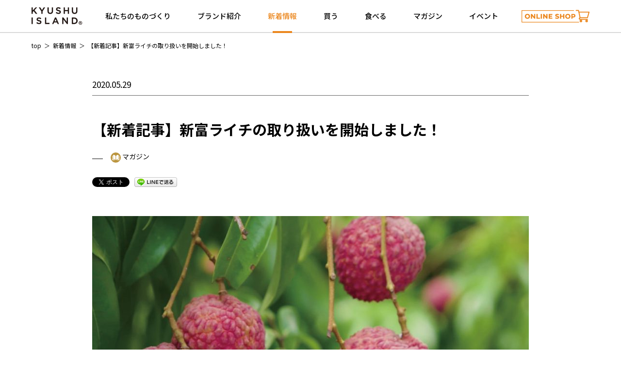

--- FILE ---
content_type: text/html; charset=UTF-8
request_url: https://www.kyushu-island.jp/news/715/
body_size: 6761
content:
<!DOCTYPE HTML>
<html xmlns="http://www.w3.org/1999/xhtml" lang="ja" xml:lang="ja">

<head>
	<!-- Global site tag (gtag.js) - Google Analytics -->
	<script async src="https://www.googletagmanager.com/gtag/js?id=UA-166335214-1"></script>
	<script>
		window.dataLayer = window.dataLayer || [];

		function gtag() {
			dataLayer.push(arguments);
		}
		gtag('js', new Date());

		gtag('config', 'UA-166335214-1');
	</script>

	<meta http-equiv="X-UA-Compatible" content="IE=edge">
	<meta charset="UTF-8">
	<meta name="format-detection" content="telephone=no">
	<meta name="viewport" content="width=device-width,initial-scale=1">
	<link rel="icon" href="https://www.kyushu-island.jp/wp/wp-content/themes/kyushu-island_v2/img/common/favicon.ico">
	<title>宮崎県新富町　新富ライチ | 九州アイランド</title>

<!-- All in One SEO Pack 3.3.5 によって Michael Torbert の Semper Fi Web Design[742,792] -->
<meta name="description"  content="国内の流通量はわずか1％の国産ライチ。 1年のうち約1ヵ月しか味わうことができない、とびきりの美味しさを 産地から直送します。 詳しくはMAGAZINEにて！" />

<script type="application/ld+json" class="aioseop-schema">{}</script>
<link rel="canonical" href="https://www.kyushu-island.jp/news/715/" />
<!-- All in One SEO Pack -->
<link rel='dns-prefetch' href='//ajax.googleapis.com' />
<link rel='dns-prefetch' href='//cdnjs.cloudflare.com' />
<link rel='stylesheet' id='wp-block-library-css'  href='https://www.kyushu-island.jp/wp/wp-includes/css/dist/block-library/style.min.css?ver=5.5.17' type='text/css' media='all' />
<link rel='stylesheet' id='c-slick-css'  href='https://www.kyushu-island.jp/wp/wp-content/themes/kyushu-island_v2/css/slick.css?ver=1.0' type='text/css' media='all' />
<link rel='stylesheet' id='c-common-css'  href='https://www.kyushu-island.jp/wp/wp-content/themes/kyushu-island_v2/css/common.css?ver=1.0' type='text/css' media='all' />
<link rel='stylesheet' id='c-aos-css'  href='https://www.kyushu-island.jp/wp/wp-content/themes/kyushu-island_v2/css/aos.css?ver=1.0' type='text/css' media='all' />
<link rel='stylesheet' id='c-news-css'  href='https://www.kyushu-island.jp/wp/wp-content/themes/kyushu-island_v2/css/news_detail.css?ver=1.0' type='text/css' media='all' />

<!-- BEGIN: WP Social Bookmarking Light HEAD -->


<script>
    (function (d, s, id) {
        var js, fjs = d.getElementsByTagName(s)[0];
        if (d.getElementById(id)) return;
        js = d.createElement(s);
        js.id = id;
        js.src = "//connect.facebook.net/ja_JP/sdk.js#xfbml=1&version=v2.7";
        fjs.parentNode.insertBefore(js, fjs);
    }(document, 'script', 'facebook-jssdk'));
</script>

<style type="text/css">
    .wp_social_bookmarking_light{
    border: 0 !important;
    padding: 10px 0 20px 0 !important;
    margin: 0 !important;
}
.wp_social_bookmarking_light div{
    float: left !important;
    border: 0 !important;
    padding: 0 !important;
    margin: 0 5px 0px 0 !important;
    min-height: 30px !important;
    line-height: 18px !important;
    text-indent: 0 !important;
}
.wp_social_bookmarking_light img{
    border: 0 !important;
    padding: 0;
    margin: 0;
    vertical-align: top !important;
}
.wp_social_bookmarking_light_clear{
    clear: both !important;
}
#fb-root{
    display: none;
}
.wsbl_facebook_like iframe{
    max-width: none !important;
}
.wsbl_pinterest a{
    border: 0px !important;
}
</style>
<!-- END: WP Social Bookmarking Light HEAD -->
		<style type="text/css" id="wp-custom-css">
			.form {
position: relative;
width: 100%;
padding-top: 56.25%;
}
.form iframe {
position: absolute;
top: 0;
right: 0;
width: 100% !important;
height: 100% !important;
}		</style>
			<!-- Google Tag Manager -->
	<script>
		(function(w, d, s, l, i) {
			w[l] = w[l] || [];
			w[l].push({
				'gtm.start': new Date().getTime(),
				event: 'gtm.js'
			});
			var f = d.getElementsByTagName(s)[0],
				j = d.createElement(s),
				dl = l != 'dataLayer' ? '&l=' + l : '';
			j.async = true;
			j.src =
				'https://www.googletagmanager.com/gtm.js?id=' + i + dl;
			f.parentNode.insertBefore(j, f);
		})(window, document, 'script', 'dataLayer', 'GTM-WMKZ2XW');
	</script>
	<!-- End Google Tag Manager -->
</head>

<body>
	<!-- Google Tag Manager (noscript) -->
	<noscript><iframe src="https://www.googletagmanager.com/ns.html?id=GTM-WMKZ2XW" height="0" width="0" style="display:none;visibility:hidden"></iframe></noscript>
	<!-- End Google Tag Manager (noscript) -->
	<div id="fb-root"></div>
	<script async defer crossorigin="anonymous" src="https://connect.facebook.net/ja_JP/sdk.js#xfbml=1&version=v6.0"></script>
	<header id="header">
		<div class="headerMenu">
			<div class="drawer-hamburger toggle">
				<p>MENU</p>
				<div>
					<span></span>
					<span></span>
					<span></span>
				</div>
			</div>
			<div class="ttl">
				<a href="https://www.kyushu-island.jp/">
					<picture>
						<source media="(max-width: 767px)" srcset="https://www.kyushu-island.jp/wp/wp-content/themes/kyushu-island_v2/img/common/logo_sp.png 1x,https://www.kyushu-island.jp/wp/wp-content/themes/kyushu-island_v2/img/common/logo_sp@2x.png 2x">
						<source media="(min-width: 768px)" srcset="https://www.kyushu-island.jp/wp/wp-content/themes/kyushu-island_v2/img/common/logo_pc.png 1x,https://www.kyushu-island.jp/wp/wp-content/themes/kyushu-island_v2/img/common/logo_pc@2x.png 2x">
						<img src="https://www.kyushu-island.jp/wp/wp-content/themes/kyushu-island_v2/img/common/logo_pc.png" alt="KYUSYU ISLAND">
					</picture>
					<img src="https://www.kyushu-island.jp/wp/wp-content/themes/kyushu-island_v2/img/common/logo_pc_on.png" srcset="https://www.kyushu-island.jp/wp/wp-content/themes/kyushu-island_v2/img/common/logo_pc_on@2x.png 2x" alt="KYUSYU ISLAND" class="hover">
				</a>
			</div>
			<ul class="gnavi">
				<li><a href="https://www.kyushu-island.jp/#concept">私たちのものづくり</a></li>
				<li><a href="https://www.kyushu-island.jp/brand/">ブランド紹介</a></li>
					<li class="current"><a href="https://www.kyushu-island.jp/news/">新着情報</a></li>
						<li><a href="https://www.kyushu-island.jp/shop/">買う</a></li>
						<li><a href="https://www.kyushu-island.jp/eat/">食べる</a></li>
							<li><a href="https://www.kyushu-island.jp/magazine/">マガジン</a></li>
								<li><a href="https://www.kyushu-island.jp/event/">イベント</a></li>
			</ul>
			<div class="cart">
				<a href="https://www.kyushu-island.jp/shop/">
					<picture>
						<source media="(max-width: 767px)" srcset="https://www.kyushu-island.jp/wp/wp-content/themes/kyushu-island_v2/img/common/icon_cart_sp.png 1x,https://www.kyushu-island.jp/wp/wp-content/themes/kyushu-island_v2/img/common/icon_cart_sp@2x.png 2x">
						<source media="(min-width: 768px)" srcset="https://www.kyushu-island.jp/wp/wp-content/themes/kyushu-island_v2/img/common/icon_cart_pc.png 1x,https://www.kyushu-island.jp/wp/wp-content/themes/kyushu-island_v2/img/common/icon_cart_pc@2x.png 2x">
						<img src="https://www.kyushu-island.jp/wp/wp-content/themes/kyushu-island_v2/img/common/icon_cart_pc.png" alt="ONLINE SHOP">
					</picture>
					<img src="https://www.kyushu-island.jp/wp/wp-content/themes/kyushu-island_v2/img/common/icon_cart_pc_on.png" srcset="https://www.kyushu-island.jp/wp/wp-content/themes/kyushu-island_v2/img/common/icon_cart_pc_on@2x.png 2x" alt="ONLINE SHOP" class="hover">
				</a>
			</div>
		</div>
		<div class="spMenu">
			<div class="sp">
				<ul class="menu">
					<li class="long"><a href="https://www.kyushu-island.jp/#concept">私たちのものづくり</a></li>
					<li><a href="https://www.kyushu-island.jp/brand/">ブランド紹介</a></li>
					<li><a href="https://www.kyushu-island.jp/news/">新着情報</a></li>
					<li><a href="https://www.kyushu-island.jp/shop/">買う</a></li>
					<li><a href="https://www.kyushu-island.jp/magazine/">マガジン</a></li>
					<li><a href="https://www.kyushu-island.jp/eat/">食べる</a></li>
					<li><a href="https://www.kyushu-island.jp/event/">イベント</a></li>
				</ul>
				<div class="online"><a href="https://www.kyushu-island.jp/shop/"><img src="https://www.kyushu-island.jp/wp/wp-content/themes/kyushu-island_v2/img/common/icon_online.png" srcset="https://www.kyushu-island.jp/wp/wp-content/themes/kyushu-island_v2/img/common/icon_online@2x.png 2x" alt="ONLINE SHOP"></a></div>
				<ul class="otherMenu">
					<li><a href="https://ippei-holdings.com/" target="_blank">会社概要</a></li>
					<li><a href="https://www.kyushu-island.jp/shop/help/privacy" target="_blank">プライバシーポリシー</a></li>
					<li><a href="https://www.kyushu-island.jp/shop/contact">お問合せ</a></li>
					<li><a href="https://www.kyushu-island.jp/shop/guide" target="_blank">ご利用方法</a></li>
					<li><a href="https://www.kyushu-island.jp/shop/user_data/faq" target="_blank">よくあるご質問</a></li>
				</ul>
				<ul class="sns">
					<li><a href="https://twitter.com/island_kyushu" target="_blank"><svg xmlns="http://www.w3.org/2000/svg" viewBox="0 0 23.85 23.85">
								<circle class="cls-1" cx="11.93" cy="11.93" r="11.47" />
								<path class="cls-2" d="M18,9.67c0,.13,0,.25,0,.38A8.23,8.23,0,0,1,5.35,17a5.48,5.48,0,0,0,.7,0,5.82,5.82,0,0,0,3.61-1.24,2.86,2.86,0,0,1-2.67-2,3.08,3.08,0,0,0,.61.06,3.74,3.74,0,0,0,.89-.11,2.67,2.67,0,0,1-2.07-2.83v0c0,.22.58.35,1.06.36A3.13,3.13,0,0,1,5.94,8.8a2.83,2.83,0,0,1,.39-1.45,8.22,8.22,0,0,0,6,3,2.84,2.84,0,0,1-.07-.66,2.9,2.9,0,0,1,5-2A5.7,5.7,0,0,0,19.06,7a2.89,2.89,0,0,1-1.27,1.6,5.67,5.67,0,0,0,1.66-.46A5.7,5.7,0,0,1,18,9.67Z" />
							</svg></a></li>
					<li><a href="https://www.instagram.com/kyushu_island/" target="_blank"><svg xmlns="http://www.w3.org/2000/svg" viewBox="0 0 23.85 23.85">
								<circle class="cls-1" cx="11.93" cy="11.93" r="11.47" transform="translate(-3.66 18.38) rotate(-67.5)" />
								<path class="cls-2" d="M11.76,8.55A3.45,3.45,0,1,0,15.21,12,3.45,3.45,0,0,0,11.76,8.55Zm0,5.73a2.2,2.2,0,1,1,2.2-2.2A2.21,2.21,0,0,1,11.76,14.28Z" />
								<path class="cls-2" d="M15.32,7.61a.83.83,0,1,0,.83.83A.83.83,0,0,0,15.32,7.61Z" />
								<path class="cls-2" d="M14.66,5.29H9.19a3.91,3.91,0,0,0-3.9,3.9v5.47a3.91,3.91,0,0,0,3.9,3.9h5.47a3.91,3.91,0,0,0,3.9-3.9V9.19A3.91,3.91,0,0,0,14.66,5.29Zm2.69,9.56a2.66,2.66,0,0,1-2.65,2.66H9.15A2.66,2.66,0,0,1,6.5,14.85V9.31A2.65,2.65,0,0,1,9.15,6.66H14.7a2.65,2.65,0,0,1,2.65,2.65Z" />
								<path class="cls-2min" d="M11.76,9.88a2.2,2.2,0,1,0,2.2,2.2A2.21,2.21,0,0,0,11.76,9.88Z" />
							</svg></a></li>
					<li><a href="https://www.facebook.com/kyushu.island.kitchen" target="_blank"><svg xmlns="http://www.w3.org/2000/svg" viewBox="0 0 23.85 23.85">
								<circle class="cls-1" cx="11.93" cy="11.93" r="11.47" transform="translate(-3.66 18.38) rotate(-67.5)" />
								<path class="cls-2" d="M14.78,13.18l.38-2.45H12.8V9.14a1.23,1.23,0,0,1,1.39-1.33h1.07V5.72a13.68,13.68,0,0,0-1.9-.16,3,3,0,0,0-3.21,3.3v1.87H8v2.45h2.15V19.1H12.8V13.18Z" />
							</svg></a></li>
					<li><a href="https://www.youtube.com/channel/UCD5F46HUFVmP-eUKB9fgLOg?view_as=subscriber" target="_blank"><svg xmlns="http://www.w3.org/2000/svg" viewBox="0 0 23.85 23.85">
								<circle class="cls-1" cx="11.93" cy="11.93" r="11.47" transform="translate(-1.76 2.06) rotate(-9.22)" />
								<path class="cls-2" d="M19.17,9.56A5.27,5.27,0,0,0,18.86,8,1.68,1.68,0,0,0,17.45,7a19.4,19.4,0,0,0-2.15-.14c-1.67,0-3.34-.06-5,0-1.24,0-2.47.09-3.71.15a1.88,1.88,0,0,0-1.18.5,2.15,2.15,0,0,0-.57,1.07,8.73,8.73,0,0,0-.22,2,29.18,29.18,0,0,0,0,3.62A6,6,0,0,0,5,15.66a1.69,1.69,0,0,0,1.27,1.13,5.71,5.71,0,0,0,1,.14c1.57.06,3.14.1,4.79.15l4.63-.15a5.49,5.49,0,0,0,.9-.09A1.82,1.82,0,0,0,19,15.44a8.18,8.18,0,0,0,.25-2A26.86,26.86,0,0,0,19.17,9.56ZM10.42,13.8V9.69l3.95,2.06Z" />
							</svg></a></li>
				</ul>
			</div>
		</div>
	</header>
		<main id="page_news_detail"><div class="lowerWrap">
		<ul class="breadcrumb">
		<li><a href="https://www.kyushu-island.jp/">top</a></li>
		<li><a href="https://www.kyushu-island.jp/news/">新着情報</a></li>
		<li>【新着記事】新富ライチの取り扱いを開始しました！</li>
	</ul>
	<div class="article_wrap wrap">
	<section id="sec_article">
		<article>
			<section class="header_wrap" data-aos="fade-up">
								<p class="date">2020.05.29</p>
				<h1 class="ttl">【新着記事】新富ライチの取り扱いを開始しました！</h1>
				<p class="brand"><a href="<br />
<b>Warning</b>:  ltrim() expects parameter 1 to be string, object given in <b>/home/xs457746/kyushu-island.jp/public_html/wp/wp-includes/formatting.php</b> on line <b>4337</b><br />
"></a></p>
				<p class="category"><a href="https://www.kyushu-island.jp/news/cate/magazine/"><img src="https://www.kyushu-island.jp/wp/wp-content/uploads/2019/12/ico_cate_magazine.svg" alt="マガジン">マガジン</a></p>
				<div class='wp_social_bookmarking_light'>
            <div class="wsbl_twitter"><a href="https://twitter.com/share" class="twitter-share-button" data-url="https://www.kyushu-island.jp/news/715/" data-text="【新着記事】新富ライチの取り扱いを開始しました！">Tweet</a></div>
            <div class="wsbl_facebook_share"><div id="fb-root"></div><fb:share-button href="https://www.kyushu-island.jp/news/715/" type="button_count" ></fb:share-button></div>
            <div class="wsbl_line"><a href='http://line.me/R/msg/text/?%E3%80%90%E6%96%B0%E7%9D%80%E8%A8%98%E4%BA%8B%E3%80%91%E6%96%B0%E5%AF%8C%E3%83%A9%E3%82%A4%E3%83%81%E3%81%AE%E5%8F%96%E3%82%8A%E6%89%B1%E3%81%84%E3%82%92%E9%96%8B%E5%A7%8B%E3%81%97%E3%81%BE%E3%81%97%E3%81%9F%EF%BC%81%0D%0Ahttps%3A%2F%2Fwww.kyushu-island.jp%2Fnews%2F715%2F' title='LINEで送る' rel=nofollow class='wp_social_bookmarking_light_a' ><img src='https://www.kyushu-island.jp/wp/wp-content/plugins/wp-social-bookmarking-light/public/images/line88x20.png' alt='LINEで送る' title='LINEで送る' width='88' height='20' class='wp_social_bookmarking_light_img' /></a></div>
    </div>
<br class='wp_social_bookmarking_light_clear' />
				<p class="img">
					<img src="https://www.kyushu-island.jp/wp/wp-content/uploads/2020/05/shintomi_bland_p-900x549.jpg" srcset="https://www.kyushu-island.jp/wp/wp-content/uploads/2020/05/shintomi_bland_p.jpg 2x" alt="">
				</p>
			</section>
			<div class="main_wrap">
																		<section class="box" data-aos="fade-up">
						<div class="img_box img_left">
															<figure>
									<img src="" srcset=" 2x" alt="">
									<figcaption></figcaption>
								</figure>
																															<h2> 1粒1000円のこだわり。</h2>
																									<p>国内の流通量はわずか1％の国産ライチ。<br />
10年の試行錯誤の末に実った 美しい赤い果実は、手にしっかり伝わる重みと、驚くほどのみずみずしさと香り。<br />
<br />
1年のうち約1ヵ月しか味わうことができない、とびきりの美味しさを 産地から直送します。<br />
<br />
詳しくは下記より、MAGAZINEをご覧ください。</p>
																					</div>
																					<p class="link">
																			関連リンクはこちらから ＞ <a href="https://www.kyushu-island.jp/magazine/702/" >【MAGAZINE】新富ライチ</a><br>
																	</p>
																									</section>
								<div class='wp_social_bookmarking_light'>
            <div class="wsbl_twitter"><a href="https://twitter.com/share" class="twitter-share-button" data-url="https://www.kyushu-island.jp/news/715/" data-text="【新着記事】新富ライチの取り扱いを開始しました！">Tweet</a></div>
            <div class="wsbl_facebook_share"><div id="fb-root"></div><fb:share-button href="https://www.kyushu-island.jp/news/715/" type="button_count" ></fb:share-button></div>
            <div class="wsbl_line"><a href='http://line.me/R/msg/text/?%E3%80%90%E6%96%B0%E7%9D%80%E8%A8%98%E4%BA%8B%E3%80%91%E6%96%B0%E5%AF%8C%E3%83%A9%E3%82%A4%E3%83%81%E3%81%AE%E5%8F%96%E3%82%8A%E6%89%B1%E3%81%84%E3%82%92%E9%96%8B%E5%A7%8B%E3%81%97%E3%81%BE%E3%81%97%E3%81%9F%EF%BC%81%0D%0Ahttps%3A%2F%2Fwww.kyushu-island.jp%2Fnews%2F715%2F' title='LINEで送る' rel=nofollow class='wp_social_bookmarking_light_a' ><img src='https://www.kyushu-island.jp/wp/wp-content/plugins/wp-social-bookmarking-light/public/images/line88x20.png' alt='LINEで送る' title='LINEで送る' width='88' height='20' class='wp_social_bookmarking_light_img' /></a></div>
    </div>
<br class='wp_social_bookmarking_light_clear' />
			</div>
		</article>
	</section>
		<section id="sec_brand" data-aos="fade-up">
				<div class="common_pager">
							<p class="prev"><a href="https://www.kyushu-island.jp/news/651/" rel="prev">&lt; 前へ</a></p>
										<p class="next"><a href="https://www.kyushu-island.jp/news/532/" rel="next">次へ &gt;</a></p>
					</div>
	</section>
</div>	</div>
	<div class="bnrArea">
					<ul class="bnrSlider">
														<li><a href="https://www.kyushu-island.jp/shop/products/list?category_id=15" target="_blank"><img src="https://www.kyushu-island.jp/wp/wp-content/uploads/2023/12/冬ギフト-324×174-190x100.jpg" srcset="https://www.kyushu-island.jp/wp/wp-content/uploads/2023/12/冬ギフト-324×174.jpg 2x" alt=""></a></li>
														<li><a href="https://www.kyushu-island.jp/magazine/4630/" target="_blank"><img src="https://www.kyushu-island.jp/wp/wp-content/uploads/2025/05/アートボード-2-190x100.png" srcset="https://www.kyushu-island.jp/wp/wp-content/uploads/2025/05/アートボード-2.png 2x" alt=""></a></li>
														<li><a href="https://www.kyushu-island.jp/shop/products/list?category_id=40" target="_blank"><img src="https://www.kyushu-island.jp/wp/wp-content/uploads/2022/07/九州パンケーキ_小バナー-190x100.jpg" srcset="https://www.kyushu-island.jp/wp/wp-content/uploads/2022/07/九州パンケーキ_小バナー.jpg 2x" alt=""></a></li>
														<li><a href="https://www.kyushu-island.jp/shop/products/list?category_id=112" target="_blank"><img src="https://www.kyushu-island.jp/wp/wp-content/uploads/2025/01/小バナー黒糖-190x100.jpg" srcset="https://www.kyushu-island.jp/wp/wp-content/uploads/2025/01/小バナー黒糖.jpg 2x" alt=""></a></li>
														<li><a href="https://www.kyushu-island.jp/shop/products/list?category_id=81" target="_blank"><img src="https://www.kyushu-island.jp/wp/wp-content/uploads/2025/03/オンラインショップバナーアウトレット-1-190x100.jpg" srcset="https://www.kyushu-island.jp/wp/wp-content/uploads/2025/03/オンラインショップバナーアウトレット-1.jpg 2x" alt=""></a></li>
														<li><a href="https://www.kyushu-island.jp/recipe/" target="_blank"><img src="https://www.kyushu-island.jp/wp/wp-content/uploads/2024/05/オンラインショップバナー-190x100.jpg" srcset="https://www.kyushu-island.jp/wp/wp-content/uploads/2024/05/オンラインショップバナー.jpg 2x" alt=""></a></li>
							</ul>
			</div>
	<div id="snsWrap">
		<h2 class="headline"><span>OFFICIAL SNS</span>公式 SNS</h2>
		<div class="snsWrapInner">
			<div id="instagram">
				<p class="ttl">INSTAGRAM<span>@kyushu_island</span></p>
				<div class="pc">
					<ul class="instagram-gallery_pc"></ul>
				</div>
				<div class="sp">
					<ul class="instagram-gallery_sp"></ul>
				</div>
			</div>
			<div id="facebook">
				<p class="ttl">FACEBOOK</p>
				<div class="fbContainer"></div>
			</div>
		</div>
	</div>
		</main>
	<footer id="footer">
		<div class="pc wrap">
			<div class="menu_wrap">
				<div class="ttl">
					<a href="https://www.kyushu-island.jp/">
						<picture>
							<source media="(max-width: 767px)" srcset="https://www.kyushu-island.jp/wp/wp-content/themes/kyushu-island_v2/img/common/logo_sp.png 1x,https://www.kyushu-island.jp/wp/wp-content/themes/kyushu-island_v2/img/common/logo_sp@2x.png 2x">
							<source media="(min-width: 768px)" srcset="https://www.kyushu-island.jp/wp/wp-content/themes/kyushu-island_v2/img/common/logo_pc.png 1x,https://www.kyushu-island.jp/wp/wp-content/themes/kyushu-island_v2/img/common/logo_pc@2x.png 2x">
							<img src="https://www.kyushu-island.jp/wp/wp-content/themes/kyushu-island_v2/img/common/logo_pc.png" alt="KYUSYU ISLAND">
						</picture>
						<img src="https://www.kyushu-island.jp/wp/wp-content/themes/kyushu-island_v2/img/common/logo_pc_on.png" srcset="https://www.kyushu-island.jp/wp/wp-content/themes/kyushu-island_v2/img/common/logo_pc_on@2x.png 2x" alt="KYUSYU ISLAND" class="hover">
					</a>
				</div>
				<ul class="menu">
					<li><a href="https://www.kyushu-island.jp/#concept">私たちのものづくり</a></li>
					<li><a href="https://www.kyushu-island.jp/brand/">ブランド紹介</a></li>
					<li><a href="https://www.kyushu-island.jp/news/">新着情報</a></li>
					<li><a href="https://www.kyushu-island.jp/eat/">食べる</a></li>
					<li><a href="https://www.kyushu-island.jp/magazine/">マガジン</a></li>
					<li><a href="https://www.kyushu-island.jp/shop/">買う</a></li>
					<li><a href="https://www.kyushu-island.jp/event/">イベント</a></li>
				</ul>
				<div class="cart">
					<a href="https://www.kyushu-island.jp/shop/">
						<picture>
							<source media="(max-width: 767px)" srcset="https://www.kyushu-island.jp/wp/wp-content/themes/kyushu-island_v2/img/common/icon_cart_sp.png 1x,https://www.kyushu-island.jp/wp/wp-content/themes/kyushu-island_v2/img/common/icon_cart_sp@2x.png 2x">
							<source media="(min-width: 768px)" srcset="https://www.kyushu-island.jp/wp/wp-content/themes/kyushu-island_v2/img/common/icon_cart_pc_on.png 1x,https://www.kyushu-island.jp/wp/wp-content/themes/kyushu-island_v2/img/common/icon_cart_pc_on@2x.png 2x">
							<img src="https://www.kyushu-island.jp/wp/wp-content/themes/kyushu-island_v2/img/common/icon_cart_pc_on.png" alt="ONLINE SHOP">
						</picture>
						<img src="https://www.kyushu-island.jp/wp/wp-content/themes/kyushu-island_v2/img/common/icon_cart_pc.png" srcset="https://www.kyushu-island.jp/wp/wp-content/themes/kyushu-island_v2/img/common/icon_cart_pc@2x.png 2x" alt="ONLINE SHOP" class="hover">
					</a>
				</div>
			</div>
			<div class="brand_wrap">
				<ul class="menu">
																	<li><a href="https://www.kyushu-island.jp/shop/products/list?brand_id=23" target="_blank">九州パンケーキ</a></li>
																	<li><a href="https://www.kyushu-pancake.jp/cheesetart/" target="_blank">九州チーズタルト</a></li>
																	<li><a href="https://www.kyushu-island.jp/shop/products/list?brand_id=107" target="_blank">テーブルカレー</a></li>
																	<li><a href="https://www.kyushu-island.jp/shop/products/list?brand_id=109" target="_blank">九州パンケーキのワッフル</a></li>
																	<li><a href="https://www.kyushu-island.jp/shop/products/list?brand_id=69" target="_blank">九州テーブル</a></li>
																	<li><a href="https://www.kyushu-island.jp/shop/products/list?brand_id=26" target="_blank">バイヤーセレクション</a></li>
									</ul>
			</div>
			<div class="others_wrap">
				<ul class="menu">
					<li><a href="https://ippei-holdings.com/" target="_blank">会社概要</a></li>
					<li><a href="https://www.kyushu-island.jp/shop/help/privacy" target="_blank">プライバシーポリシー</a></li>
					<li><a href="https://www.kyushu-island.jp/shop/guide" target="_blank">ご利用方法</a></li>
					<li><a href="https://www.kyushu-island.jp/shop/user_data/faq" target="_blank">よくあるご質問</a></li>
					<li><a href="https://www.kyushu-island.jp/shop/contact">お問合せ</a></li>
				</ul>
			</div>
		</div>
		<div class="copy">
			<div class="wrap">
				<div class="copyInner">
					<div class="sp logo"><a href="https://www.kyushu-island.jp/"><img src="https://www.kyushu-island.jp/wp/wp-content/themes/kyushu-island_v2/img/common/logo_footer_sp.svg" alt="KYUSYU ISLAND"></a></div>
					<ul class="sns">
						<li><a href="https://twitter.com/island_kyushu" target="_blank"><svg xmlns="http://www.w3.org/2000/svg" viewBox="0 0 23.85 23.85">
									<circle class="cls-1" cx="11.93" cy="11.93" r="11.47" />
									<path class="cls-2" d="M18,9.67c0,.13,0,.25,0,.38A8.23,8.23,0,0,1,5.35,17a5.48,5.48,0,0,0,.7,0,5.82,5.82,0,0,0,3.61-1.24,2.86,2.86,0,0,1-2.67-2,3.08,3.08,0,0,0,.61.06,3.74,3.74,0,0,0,.89-.11,2.67,2.67,0,0,1-2.07-2.83v0c0,.22.58.35,1.06.36A3.13,3.13,0,0,1,5.94,8.8a2.83,2.83,0,0,1,.39-1.45,8.22,8.22,0,0,0,6,3,2.84,2.84,0,0,1-.07-.66,2.9,2.9,0,0,1,5-2A5.7,5.7,0,0,0,19.06,7a2.89,2.89,0,0,1-1.27,1.6,5.67,5.67,0,0,0,1.66-.46A5.7,5.7,0,0,1,18,9.67Z" />
								</svg></a></li>
						<li><a href="https://www.instagram.com/kyushu_island/" target="_blank"><svg xmlns="http://www.w3.org/2000/svg" viewBox="0 0 23.85 23.85">
									<circle class="cls-1" cx="11.93" cy="11.93" r="11.47" transform="translate(-3.66 18.38) rotate(-67.5)" />
									<path class="cls-2" d="M11.76,8.55A3.45,3.45,0,1,0,15.21,12,3.45,3.45,0,0,0,11.76,8.55Zm0,5.73a2.2,2.2,0,1,1,2.2-2.2A2.21,2.21,0,0,1,11.76,14.28Z" />
									<path class="cls-2" d="M15.32,7.61a.83.83,0,1,0,.83.83A.83.83,0,0,0,15.32,7.61Z" />
									<path class="cls-2" d="M14.66,5.29H9.19a3.91,3.91,0,0,0-3.9,3.9v5.47a3.91,3.91,0,0,0,3.9,3.9h5.47a3.91,3.91,0,0,0,3.9-3.9V9.19A3.91,3.91,0,0,0,14.66,5.29Zm2.69,9.56a2.66,2.66,0,0,1-2.65,2.66H9.15A2.66,2.66,0,0,1,6.5,14.85V9.31A2.65,2.65,0,0,1,9.15,6.66H14.7a2.65,2.65,0,0,1,2.65,2.65Z" />
									<path class="cls-2min" d="M11.76,9.88a2.2,2.2,0,1,0,2.2,2.2A2.21,2.21,0,0,0,11.76,9.88Z" />
								</svg></a></li>
						<li><a href="https://www.facebook.com/kyushu.island.kitchen" target="_blank"><svg xmlns="http://www.w3.org/2000/svg" viewBox="0 0 23.85 23.85">
									<circle class="cls-1" cx="11.93" cy="11.93" r="11.47" transform="translate(-3.66 18.38) rotate(-67.5)" />
									<path class="cls-2" d="M14.78,13.18l.38-2.45H12.8V9.14a1.23,1.23,0,0,1,1.39-1.33h1.07V5.72a13.68,13.68,0,0,0-1.9-.16,3,3,0,0,0-3.21,3.3v1.87H8v2.45h2.15V19.1H12.8V13.18Z" />
								</svg></a></li>
						<li><a href="https://www.youtube.com/channel/UCD5F46HUFVmP-eUKB9fgLOg?view_as=subscriber" target="_blank"><svg xmlns="http://www.w3.org/2000/svg" viewBox="0 0 23.85 23.85">
									<circle class="cls-1" cx="11.93" cy="11.93" r="11.47" transform="translate(-1.76 2.06) rotate(-9.22)" />
									<path class="cls-2" d="M19.17,9.56A5.27,5.27,0,0,0,18.86,8,1.68,1.68,0,0,0,17.45,7a19.4,19.4,0,0,0-2.15-.14c-1.67,0-3.34-.06-5,0-1.24,0-2.47.09-3.71.15a1.88,1.88,0,0,0-1.18.5,2.15,2.15,0,0,0-.57,1.07,8.73,8.73,0,0,0-.22,2,29.18,29.18,0,0,0,0,3.62A6,6,0,0,0,5,15.66a1.69,1.69,0,0,0,1.27,1.13,5.71,5.71,0,0,0,1,.14c1.57.06,3.14.1,4.79.15l4.63-.15a5.49,5.49,0,0,0,.9-.09A1.82,1.82,0,0,0,19,15.44a8.18,8.18,0,0,0,.25-2A26.86,26.86,0,0,0,19.17,9.56ZM10.42,13.8V9.69l3.95,2.06Z" />
								</svg></a></li>
					</ul>
				</div>
				<p>Copyright 2019 kyushu_island All Rights Reserved.<span><a href="http://www.notes-design.co.jp/" target="_blank">Powered by Notes Design Office.</a></span></p>
			</div>
		</div>
	</footer>
	<div id="overlay"></div>
	
<!-- BEGIN: WP Social Bookmarking Light FOOTER -->
    <script>!function(d,s,id){var js,fjs=d.getElementsByTagName(s)[0],p=/^http:/.test(d.location)?'http':'https';if(!d.getElementById(id)){js=d.createElement(s);js.id=id;js.src=p+'://platform.twitter.com/widgets.js';fjs.parentNode.insertBefore(js,fjs);}}(document, 'script', 'twitter-wjs');</script>


<!-- END: WP Social Bookmarking Light FOOTER -->
<script type='text/javascript' id='button-js-js-extra'>
/* <![CDATA[ */
var myScript = {"plugins_Url":"https:\/\/www.kyushu-island.jp\/wp\/wp-content\/plugins"};
/* ]]> */
</script>
<script type='text/javascript' src='https://www.kyushu-island.jp/wp/wp-content/plugins/tayori/js/tayori_button.js?ver=5.5.17' id='button-js-js'></script>
<script type='text/javascript' src='https://www.kyushu-island.jp/wp/wp-content/plugins/tayori/js/tayori-setting.js?ver=5.5.17' id='tayori-setting-js-js'></script>
<script type='text/javascript' src='https://ajax.googleapis.com/ajax/libs/jquery/1.8.2/jquery.min.js?ver=1.0' id='s-jquery-js'></script>
<script type='text/javascript' src='https://cdnjs.cloudflare.com/ajax/libs/picturefill/3.0.2/picturefill.js?ver=1.0' id='s-picturefill-js'></script>
<script type='text/javascript' src='https://www.kyushu-island.jp/wp/wp-content/themes/kyushu-island_v2/js/slick.js?ver=1.0' id='s-slick-js'></script>
<script type='text/javascript' src='https://www.kyushu-island.jp/wp/wp-content/themes/kyushu-island_v2/js/aos.js?ver=1.0' id='s-aos-js'></script>
<script type='text/javascript' src='https://www.kyushu-island.jp/wp/wp-content/themes/kyushu-island_v2/js/main.js?ver=1.0' id='s-main-js'></script>
<script type='text/javascript' src='https://www.kyushu-island.jp/wp/wp-content/themes/kyushu-island_v2/js/instagram_pc.js?ver=1.0' id='s-instapc-js'></script>
<script type='text/javascript' src='https://www.kyushu-island.jp/wp/wp-content/themes/kyushu-island_v2/js/instagram_sp.js?ver=1.0' id='s-instasp-js'></script>
	</body>

	</html>

--- FILE ---
content_type: text/html; charset=UTF-8
request_url: https://www.kyushu-island.jp/shop/html/template/kyushuisland/assets/php/instagram.php
body_size: 40
content:
{"error":{"message":"Error validating application. Application has been deleted.","type":"OAuthException","code":190,"fbtrace_id":"AIvKiVzbhLL1GTyE1ooWBB6"}}

--- FILE ---
content_type: text/html; charset=UTF-8
request_url: https://www.kyushu-island.jp/shop/html/template/kyushuisland/assets/php/instagram.php
body_size: 38
content:
{"error":{"message":"Error validating application. Application has been deleted.","type":"OAuthException","code":190,"fbtrace_id":"AXesnmnj5tGClFuQL-wyCxs"}}

--- FILE ---
content_type: text/css
request_url: https://www.kyushu-island.jp/wp/wp-content/themes/kyushu-island_v2/css/common.css?ver=1.0
body_size: 4648
content:
@charset "utf-8"; 

@import url('https://fonts.googleapis.com/css?family=Montserrat:400,700');
@import url('https://fonts.googleapis.com/css?family=Noto+Serif+JP:500|Noto+Sans+JP:300,400,500,700&display=swap&subset=japanese');

/* ------------------------------
    reset
------------------------------ */

a{
	color:#000; 
	text-decoration:none;
}
a:hover {
	text-decoration:underline;
} 
html{
	font-size:62.5%;
	height: 100%;
}
body, h1, h2, h3, h4, h5, h6, p, address,
ul, ol, li, dl, dt, dd,
table, th, td, img, form, figure {
	margin: 0;
	padding: 0;
	border: none;
	line-height: 100%;
	list-style-type: none;
	font-style: normal;
	font-weight: 400;
	font-family: 'Noto Sans JP', sans-serif;
	text-align: left;
	color:#000; 
}

textarea { font-size: 100%; }
img { vertical-align: bottom; }
.en{ font-family: 'Montserrat', sans-serif; }
.serif{ font-family: 'Noto Serif JP', serif; }

/* ------------------------------
    base
------------------------------ */

body{
	position: relative;
	font-size: 1.0rem;
	/*min-width: 900px;*/
	overflow-x: hidden;
}
main{
	display: block;
}
p,table,dl,ol  {
	font-size: 1.4rem;
	line-height: 1.7;
}

/* ------------------------------
    contents
------------------------------ */

.pc{
	display: block;
}
.sp{
	display: none;
}
.wrap{
	width: 1070px;
	margin: 0 auto;
}
main {
	margin-top: 68px;
}
.drawer-hamburger,
.drawer-hamburger-close{
	display: none;
}
#header{
	margin: 0 auto;
	z-index: 9999;
	border-bottom: 2px solid #d9d9d9;
	position: fixed;
	top: 0;
	left: 0;
	width: 100%;
	background: rgba(255,255,255,.5);
}
#header.bar{
	position: fixed;
	top: 0;
	left: 0;
	width: 100%;
	background: rgba(255,255,255,.5);
}
#header .headerMenu{
	display: flex;
	justify-content: space-between;
	align-items: center;
	max-width: 1150px;
	margin: 0 auto;
	padding: 0;
}
#header .headerMenu .gnavi{
	display: flex;
	justify-content: center;
}
#header .headerMenu .gnavi li{
	position: relative;
	font-weight: 500;
	font-size: 1.5rem;
	line-height: 66px;
}
#header .headerMenu .gnavi li+li{
	margin-left: 55px;
}
#header .headerMenu .gnavi li a{
	display: inline-block;
	line-height: 1.0;
	transition: 0.3s;
}
#header .headerMenu .gnavi li a:hover,
#header .headerMenu .gnavi li.current a{
	text-decoration: none;
	color: #EB871E;
}
#header .headerMenu .gnavi li a:hover::after,
#header .headerMenu .gnavi li.current a::after{
	content: '';
	position: absolute;
	bottom: -2px;
	left: 50%;
	width: 40px;
	height: 4px;
	background: #EB871E;
	transform: translateX(-50%);
}
#header.low .headerMenu .gnavi li::after{
	content: none;
}
/*#header.low .headerMenu .gnavi li.current::after{*/
/*	content: '';*/
/*	position: absolute;*/
/*	bottom: 0;*/
/*	left: 50%;*/
/*	width: 100%;*/
/*	height: 2px;*/
/*	background: #EB871E;*/
/*	transform: translateX(-50%);*/
/*}*/
#header .headerMenu .cart a,
#header .headerMenu .ttl a {
	display: inline-block;
	position: relative;
}
#header .headerMenu .cart a img,
#header .headerMenu .ttl a img {
	transition:  opacity .3s ease;
}
#header .headerMenu .cart a img.hover,
#header .headerMenu .ttl a img.hover {
	opacity: 0;
	position: absolute;
	left: 0;
	top: 0;
}
.spMenu{
	display: none;
}
.bnrArea{
	padding: 100px 0;
}
.bnrArea .bnrSlider{
	position: relative;
	width: 1074px;
	margin: 0 auto;
	padding: 0 37px;
	box-sizing: border-box;
}
.bnrArea .bnrSlider .slick-slide{
	width: 189px!important;
	margin-right: 13px;
}
.bnrArea .bnrSlider .slick-arrow{
	position: absolute;
	top: 50%;
	width: 14px;
	height: 26px;
	transform: translateY(-50%);
	font-size: 0;
	border: 0;
	padding: 0;
	cursor: pointer;
	transition: 0.3s;
	outline: none;
}
.bnrArea .bnrSlider .slick-arrow:hover{
	opacity: 0.7;
}
.bnrArea .bnrSlider .slick-prev{
	left: 0;
	background: url("../img/common/icon_arrow_left.svg") 0 0 no-repeat;
	background-size: 100% auto;
}
.bnrArea .bnrSlider .slick-next{
	right: 0;
	background: url("../img/common/icon_arrow_right.svg") 0 0 no-repeat;
	background-size: 100% auto;
}
.bnrArea .bnrSlider a img{
	transition: 0.3s;
}
.bnrArea .bnrSlider a:hover img{
	opacity: 0.7;
}

#page_ttl {
	position: relative;
	height: 300px;
	background: url("../img/brand/img_mv.jpg") center center no-repeat;
	background-size: cover;
}
#page_ttl .block {
	display: flex;
	align-items: center;
	justify-content: center;
	width: 100%;
	height: 100%;
}
#page_ttl .block .wrap {
	width: 92%;
}
#page_ttl .ttl {
	color: #fff;
	font-size: 1.6rem;
	line-height: 1.4;
	letter-spacing: .1em;
	text-align: center;
}
#page_ttl .ttl span {
	font-family: 'Montserrat', Serif;
	display: block;
	font-size: 3.6rem;
	font-weight: bold;
}
#page_ttl .txt {
	color: #fff;
	margin-top: 1em;
	font-size: 1.8rem;
	line-height: 1.8;
	text-align: center;
}

.common_pager{
	position: relative;
	margin: 80px 0 0;
}
.common_pager ul{
	display: flex;
	justify-content: center;
}
.common_pager ul li{
	font-size: 1.6rem;
	line-height: 1.4;
	margin: 0 5px;
	font-weight: 300;
}
.common_pager ul li a:hover{
	text-decoration: none;
	border-bottom: 1px solid #000;
}
.common_pager ul .current{
	border-bottom: 1px solid #000;
}
.common_pager p{
	position: absolute;
	top: 50%;
	font-size: 1.6rem;
	font-weight: 300;
	line-height: 1.4;
	transform: translateY(-50%);
}
.common_pager .prev{
	left: 0;
}
.common_pager .next{
	right: 0;
}

/*
color
*/

.ippei,.ippei a{ background: #001E5A!important; }
.pancake,.pancake a{ background: #E27500!important; }
.pancake_cafe,.pancake_cafe a{ background: #228B00!important; }
.kyupan,.kyupan a{ background: #6A645F!important; }
.softcream,.softcream a{ background: #C7A872!important; }
.island,.island a{ background: #001E5A!important; }
.eat,.eat a{ background: #B6BF41!important; }

.hover_stripe {
	position: relative;
}
.hover_stripe::before {
	content: '';
	position: absolute;
	left: 0;
	top: 0;
	width: 100%;
	height: 100%;
	background: linear-gradient(
		-45deg,
		transparent 40%, rgba(255,255,255,.6) 40%,
		rgba(255,255,255,.6) 50%, transparent 50%,
		transparent 90%, rgba(255,255,255,.6) 90%,
		rgba(255,255,255,.6)
	);
	background-size: 20px 20px;
	opacity: 0;
	transition: opacity .3s ease;
}
a:hover .hover_stripe::before {
	opacity: 1;
}

#footer{
	background: #D9D9D9;
	padding: 15px 0 0;
}
#footer .menu_wrap{
	display: flex;
	justify-content: space-between;
	align-items: center;
	margin: 0 auto;
	padding: 0;
}
#footer .menu_wrap .ttl img {
	max-width: 84px;
}
#footer .menu_wrap .menu{
	display: flex;
	justify-content: center;
}
#footer .menu_wrap .menu li{
	position: relative;
	font-weight: 500;
	font-size: 1.2rem;
	line-height: 46px;
}
#footer .menu_wrap .menu li+li{
	margin-left: 55px;
}
#footer .menu_wrap .menu li a{
	display: inline-block;
	line-height: 1.0;
	transition: 0.3s;
}
#footer .menu_wrap .menu li a:hover{
	text-decoration: none;
	color: #EB871E;
}
#footer .menu_wrap .cart a,
#footer .menu_wrap .ttl a {
	display: inline-block;
	position: relative;
}
#footer .menu_wrap .cart a img,
#footer .menu_wrap .ttl a img {
	transition:  opacity .3s ease;
}
#footer .menu_wrap .cart a img.hover,
#footer .menu_wrap .ttl a img.hover {
	opacity: 0;
	position: absolute;
	left: 0;
	top: 0;
}
#footer .brand_wrap {
	margin: 15px 0;
	padding: 15px 0;
	border-top: 1px solid #000;
	border-bottom: 1px solid #4d4d4d;
}
#footer .brand_wrap .menu {
	display: flex;
	align-items: flex-start;
	justify-content: flex-start;
	flex-wrap: wrap;
	margin: 0 -2em;
}
#footer .brand_wrap .menu li {
	margin: 1em 2em;
	font-size: 1.2rem;
	line-height: 1.4;
	width: 11.3em;
}
#footer .brand_wrap .menu a {
	display: block;
	padding-left: 1.3em;
	text-indent: -1.3em;
}
#footer .brand_wrap .menu a::before {
	content: '＞';
	margin-right: .3em;
}
#footer .others_wrap .menu{
	display: flex;
	justify-content: center;
}
#footer .others_wrap .menu li{
	font-size: 1.2rem;
}
#footer .others_wrap .menu li+li{
	margin-left: 80px;
}
#footer .others_wrap .menu li a {
	color: #4d4d4d;
}
#footer .copy{
	background: #000;
	margin-top: 20px;
	padding: 5px 0;
}
#footer .copy .wrap{
	display: flex;
	flex-flow: row-reverse;
	align-items: center;
	justify-content: space-between;
}
#footer .copy p{
	text-align: center;
	font-size: 1.2rem;
	color: #fff;
	line-height: 1.6;
}
#footer .copy p span{
	font-size: 1.1rem;
	margin-left: 1.5em;
}
#footer .copy p span a{
	color: #fff;
	text-decoration: underline;
}
#footer .copy p span a:hover {
	opacity: .7;
}
#footer .sns{
	display: flex;
	justify-content: space-between;
	width: 111px;
	height: 24px;
}
#footer .sns svg{ width: 24px; }
#footer .sns svg .cls-1{ stroke:#fff;stroke-miterlimit:10;stroke-width:0.92px; }
#footer .sns svg .cls-2{ fill: #fff; }
#footer .sns svg .cls-1,
#footer .sns svg .cls-2,
#footer .sns svg .cls-2min{
	transition: all 0.3s;
}
#footer .sns a:hover svg .cls-1{ fill: #fff; }
#footer .sns a:hover svg .cls-2{ fill: #000; }
#footer .sns a:hover svg .cls-2min{ fill: #fff; }
.pagetop{
	position: fixed;
	bottom: 30px;
	right: 30px;
}

#snsWrap{
	width: 996px;
	margin: 0 auto 120px;
}
#snsWrap .snsWrapInner{
	display: flex;
	justify-content: space-between;
}
#snsWrap #instagram{
	width: 62%;
}
#snsWrap #facebook{
	width: 35%;
}
#snsWrap #instagram .instagram-gallery_pc{
	display: flex;
	justify-content: space-between;
	flex-wrap: wrap;
}
#snsWrap #instagram .instagram-gallery_pc li{
	position: relative;
	width: 33%;
	margin-top: 0.6%;
	padding-top: 33%;
	overflow: hidden;
}
#snsWrap #instagram .instagram-gallery_pc li:nth-child(-n+3){
	margin-top: 0;
}
#snsWrap #instagram .instagram-gallery_pc li a{
	display: block;
	position: absolute;
	top:0;
	left: 0;
}
#snsWrap #instagram .instagram-gallery_pc li img{
	width: 100%;
	height: auto;
}
#snsWrap .ttl{
	display: flex;
	justify-content: flex-start;
	align-items: center;
	font-weight: 700;
	font-size: 1.8rem;
	line-height: 1.0;
	font-weight: bold;
	font-family: 'Montserrat', sans-serif;
	letter-spacing: 0.1em;
	margin: 0 0 0.5em;
}
#snsWrap .ttl span{
	font-size: 1.2rem;
	font-weight: normal;
	letter-spacing: 0;
	margin-left: 1em;
}
	
   

.headline{
	position: relative;
	text-align: center;
	letter-spacing: 0.2em;
	font-size: 1.6rem;
	font-weight: 400;
	margin-bottom: 60px;
	text-indent: 0.2em;
}
.headline span{
	position: relative;
	display: block;
	font-weight: 700;
	font-size: 3.1rem;
	font-family: 'Montserrat', sans-serif;
	text-align: center;
	letter-spacing: 0.2em;
	line-height: 1.0;
	padding: 0 0 15px;
	margin: 0 0 15px;
}
.headline span::before{
	content: '';
	position: absolute;
	bottom: 0;
	left: 50%;
	width: 100px;
	height: 2px;
	background: #000;
	transform: translateX(-50%);
}

.breadcrumb{
	width: 1150px;
	font-size: 0;
	margin: 0 auto;
}
.breadcrumb li{
	position: relative;
	display: inline-block;
	font-size: 1.2rem;
}
.breadcrumb li::after{
	content: '＞';
	margin: 0 0.5em;
}
.breadcrumb li:last-child::after{
	content: none;
}
.lowerWrap{
	padding-top: 20px;
}

@media screen and (min-width: 1150px) {

	.sp{ display: none; }
	.tab{ display: none; }
	.pc{ display: block; }
	
}

@media screen and (max-width: 1150px) {

	p,table,dl,ol  {
		font-size: 1.4vw;
		line-height: 1.7;
	}
	.wrap{
		width: auto;
	}
	main {
		margin-top: 10vw;
	}
	#header .headerMenu{
		padding: 0 3vw;
	}
	#header .headerMenu .ttl,
	#header .headerMenu .cart{
		width: 12vw;
	}
	#header .headerMenu .ttl img,
	#header .headerMenu .cart img{
		width: 100%;
		height: auto;
	}
	#header .headerMenu .gnavi li{
		font-size: 1.6vw;
		line-height: 10vw;
	}
	#header .headerMenu .gnavi li+li{
		margin-left: 2.6vw;
	}
	.bnrArea{
		padding: 10vw 0;
	}
	.bnrArea .bnrSlider{
		width: auto;
		padding: 0 3vw;
	}
	.bnrArea .bnrSlider .slick-slide{
		width: 18vw!important;
		margin-right: 1vw;
	}
	.bnrArea .bnrSlider .slick-slide img{
		width: 100%;
		height: auto;
	}
	.bnrArea .bnrSlider .slick-next{
		right: 0.7vw;
	}
	.bnrArea .bnrSlider .slick-prev{
		left: 0.7vw;
	}
	#page_ttl .ttl {
		font-size: 1.6vw;
	}
	#page_ttl .ttl span {
		font-size: 3.6vw;
	}
	#page_ttl .txt {
		font-size: 1.8vw;
	}
	.common_pager p,
	.common_pager ul li{
		font-size: 1.7vw;
	}
	#footer .menu_wrap{
		padding: 0 3vw;
	}
	#footer .menu_wrap .ttl,
	#footer .menu_wrap .cart{
		width: 12vw;
	}
	#footer .menu_wrap .ttl img,
	#footer .menu_wrap .cart img{
		width: 100%;
		height: auto;
	}
	#footer .menu_wrap .menu li{
		font-size: 1.6vw;
		line-height: 10vw;
	}
	#footer .menu_wrap .menu li+li{
		margin-left: 2.6vw;
	}
	#footer .brand_wrap{
		padding: 2vw 3vw;
		margin: 2vw 0;
	}
	#footer .brand_wrap .menu li {
		font-size: 1.2vw;
	}
	#footer  .others_wrap .menu{
		flex-wrap: wrap;
		justify-content: flex-start;
	}
	#footer  .others_wrap .menu li{
		width: 20vw;
		text-align: center;
		font-size: 1.7vw;
		padding: 0.5em 0;
	}
	#footer  .others_wrap .menu li+li{
		margin-left: 0;
	}
	#footer .copy{
		padding: 1vw 3vw;
	}
	#footer .sns{
		width: 16vw;
		height: 3vw;
	}
	#footer .sns svg{
		width: 3vw;
	}
	#footer .copy p{
		font-size: 1.4vw;
	}
	#footer .copy p span{
		font-size: 1.2vw;
	}
	#snsWrap{
		margin-bottom: 10vw;
	}
	
	.headline{
		font-size: 2vw;
		margin-bottom: 5vw;
	}
	.headline span{
		font-size: 3vw;
		padding: 0 0 0.5em;
		margin: 0 0 0.5em;
	}
	.lowerWrap{
		padding-top: 9vw;
	}
	.breadcrumb{
		width: auto;
		padding: 0 3vw;
	}
	.breadcrumb li{
		font-size: 1.4vw;
	}
}
@media screen and (max-width: 1070px) {
	#snsWrap{
		width: auto;
		margin-bottom: 10vw;
		padding: 0 2vw;
	}
}

@media screen and (min-width: 768px) {

	.sp{
		display: none;
	}
	.pc{
		display: block;
	}

	#header .headerMenu .cart a:hover img,
	#header .headerMenu .ttl a:hover img {
		opacity: 0;
	}
	#header .headerMenu .cart a:hover img.hover,
	#header .headerMenu .ttl a:hover img.hover {
		opacity: 1;
	}

	#footer .menu_wrap .cart a:hover img,
	#footer .menu_wrap .ttl a:hover img {
		opacity: 0;
	}
	#footer .menu_wrap .cart a:hover img.hover,
	#footer .menu_wrap .ttl a:hover img.hover {
		opacity: 1;
	}

}

@media screen and (max-width: 767px) {

	.pc{
		display: none;
	}
	.sp{
		display: block;
	}
	body{
		min-width: inherit;
	}
	p,table,dl,ol  {
		font-size: 3.8vw;
		line-height: 1.6;
	}
	img{
		width: 100%;
		height: auto;
	}
	main {
		margin-top: 60px;
	}
	#header{
		width: 100%;
		min-width: inherit;
		border-bottom: none;
	}
	#header .fv{
		margin: 0 0 10px;
	}
	#header .headerMenu{
		display: flex;
		max-width: inherit;
		align-items: center;
		position: fixed;
		top: 0;
		left: 0;
		width: 100%;
		background: #fff;
		z-index: 10;
		padding: 5px 5vw 5px 3vw;
		box-sizing: border-box;
		border-bottom: 1px solid #000;
		z-index: 999;
	}
	#header .headerMenu .ttl{
		width: auto;
		height: 40px;
		padding: 0 0 3px;
	}
	#header .headerMenu .ttl img{
		width: auto;
		height: 40px;
	}
	#header .headerMenu .cart{
		width: auto;
		height: 34px;
	}
	#header .headerMenu .cart img{
		width: auto;
		height: 34px;
	}
	#header .headerMenu .gnavi{
		display: none;
	}
	.drawer-hamburger{
		display: block;
		width: 50px;
		height: 50px;
	}
	.drawer-hamburger p{
		font-family: 'Montserrat', Serif;
		font-size: 1.1rem;
		line-height: 1.0;
		text-align: center;
		padding: 0.4em 0 0;
	}
	.toggle {
		position: relative;
	}
	.toggle span{
		position: absolute;
		left: 10px;
		width: 30px;
		height: 3px;
		border-radius: 4px;
		background: #000;
		transition: .35s ease-in-out;
	}
	.toggle span:nth-child(1){
		top: 23px;
	}
	.toggle span:nth-child(2){
		top: 32px;
	}
	.toggle span:nth-child(3){
		bottom: 6px;
	}
	.action.toggle span:nth-child(1) {
		top: 32px;
		transform: rotate(135deg);
	}
	.action.toggle span:nth-child(2) {
		width: 0;
		left: 50%;
	}
	.action.toggle span:nth-child(3) {
		top: 32px;
		transform: rotate(-135deg);
	}
	.drawer-hamburger-close.toggle span:nth-of-type(1) {
		transform: translateY(10px) rotate(135deg);
	}
	.drawer-hamburger-close.toggle span:nth-of-type(2) {
		transform: translateY(0px) rotate(-135deg);
	}
	.drawer-hamburger-close{
		position: relative;
		display: block;
		width: 50px;
		height: 50px;
		padding: 0;
		border: 0;
		background: none;
		outline: none;
		margin: 0 0 0 auto;
	}
	.spMenu{
		display: block;
		position: fixed;
		top: 0;
		left: 0;
		width: 240px;
		height: 100%;
		background: #fff;
		box-sizing: border-box;
		transition: all 0.2s;
    	transform: translate(-240px);
		z-index: 1000;
		overflow-y: hidden;
		-webkit-overflow-scrolling: touch;
		padding-top: 60px;
		z-index: 11;
	}
	@media (orientation: landscape){
		.spMenu{
			width: 60vw;
			transform: translate(-60vw);
		}
	}
	.spMenu.open {
    	transform: translate(0);
	}
	.spMenu .menu{
		display: flex;
		flex-wrap: wrap;
		background: #000;
	}
	.spMenu .online{
		padding: 5vw 3vw 0;
	}
	.spMenu .menu li{
		width: 50%;
		box-sizing: border-box;
		border-right: 1px solid #fff;
		border-bottom: 1px solid #fff;
		font-size: 4vw;
	}
	.spMenu .menu li.long {
		width: 100%;
	}
	.spMenu .menu li:first-child,
	.spMenu .menu li:nth-child(odd){
		border-right: 0;
	}
	.spMenu .menu li a{
		display: block;
		color: #fff;
		text-align: center;
		padding: 0.8em 0;
	}
	.spMenu .otherMenu{
		display: flex;
		justify-content: flex-start;
		flex-wrap: wrap;
		padding: 5vw 3vw;
	}
	.spMenu .otherMenu li{
		font-size: 3.2vw;
		margin-right: 1em;
		line-height: 2.0;
	}
	.spMenu .otherMenu li:last-child{
		margin-right: 0;
	}
	.spMenu .otherMenu li a{
		color: #808080;
	}
	.spMenu .sns{
		display: flex;
		justify-content: space-between;
		padding: 0 3vw 5vw;
	}
	.spMenu .sns li{
		width: 21%;
	}
	.spMenu .sns svg .cls-1{ fill: #000; }
	.spMenu .sns svg .cls-2{ fill: #fff; }
	.spMenu .sns svg .cls-2min{ fill: #000; }
	.fixed {
		position: fixed;
		width: 100%;
		height: 100%;
	}
	#overlay{
		display: none;
		position: fixed;
		top: 0;
		left: 0;
		width: 100%;
		height: 100vh;
		background: rgba(0,0,0,0.6);
		z-index: 10;
	}
	.bnrArea{
		padding: 10vw 0;
	}
	.bnrArea .bnrSlider{
		padding: 0 9.05vw;
	}
	.bnrArea .bnrSlider .slick-slide{
		width: 39vw!important;
		margin-right: 4vw;
	}
	.bnrArea .bnrSlider .slick-prev {
		left: 3vw;
	}
	.bnrArea .bnrSlider .slick-next {
		right: 3vw;
	}
	#page_ttl {
		height: auto;
	}
	#page_ttl .block {
		min-height: 30vw;
		padding: 5vw 0;
	}
	#page_ttl .ttl {
		font-size: 3vw;
	}
	#page_ttl .ttl span {
		font-size: 6vw;
	}
	#page_ttl .txt {
		font-size: 3vw;
	}
	.common_pager{
		margin: 10vw 10vw 0;
	}
	.common_pager p,
	.common_pager ul li{
		font-size: 3.6vw;
	}
	.common_pager ul li{
		margin: 0 3vw;
	}
	#footer{
		padding: 0;
	}
	#footer > .logo{
		display: none;
	}
	#footer .menu{
		display: none;
	}
	#footer .copy{
		margin: 0;
		padding: 3vw 5vw;
	}
	#footer .copy .wrap{
		display: block;
	}
	#footer .copy .copyInner{
		display: flex;
		justify-content: space-between;
		align-items: flex-end;
	}
	#footer .logo{
		width: 26vw;
		margin: 0;
	}
	#footer .sns svg{
		width: 8vw;
	}
	#footer .sns{
		width: 38vw;
		height: 8vw;
	}
	#footer .copy p{
		font-size: 3.2vw;
		margin: 3vw 0 0;
	}
	#footer .copy p span{
		display: block;
		font-size: 2.6vw;
		margin: 0.2em 0 0 0;
	}
	
	#snsWrap{
		padding: 0 4vw;
	}
	#snsWrap .snsWrapInner{
		display: block;
	}
	#snsWrap #instagram{
		width: 100%;
		margin-bottom: 8vw;
	}
	#snsWrap #facebook{
		width: 100%;
	}
	#snsWrap #instagram .instagram-gallery_sp .instagram-gallery__item{
		padding: 2.6vw;
		border:solid 2px #b2b2b2;
		box-sizing: border-box;
	}
	#snsWrap #instagram .instagram-gallery_sp .instagram-gallery__like{
		font-size: 3.2vw;
		margin: 2vw 0;
	}
	#snsWrap #instagram .instagram-gallery_sp .instagram-gallery__caption{
		display: inline;
		font-size: 3.2vw;
	}
	#snsWrap #instagram .instagram-gallery_sp .instagram-gallery__more{
		font-size: 3.2vw;
		color: #b2b2b2;
	}
	#snsWrap #instagram .instagram-gallery_sp .instagram-gallery__date{
		font-size: 3.0vw;
		margin: 2vw 0 0;
	}
		
	
	.headline span{
		font-size: 5vw;
	}
	.headline span::before{
		width: 24vw;
	}
	.headline{
		font-size: 3.2vw;
		margin: 0 0 8vw;
	}
	.breadcrumb{
		display: none;
		margin: 2vw 3vw 0;
	}
	.lowerWrap{
		padding-top: 0;
	}
	
	@media (orientation: landscape){
		.spMenu{
			overflow-y: scroll;
		}
	}

}

/* ------------------------------
    clearfix
------------------------------ */

.cf:after{
  content: ".";
  display: block;
  height: 0;
  font-size:0;
  clear: both;
  visibility:hidden;
}

.cf {display: inline-block;}

/* Hides from IE Mac */
* html .cf {height: 1%;}
.cf {display:block;}
/* End Hack */

--- FILE ---
content_type: text/css
request_url: https://www.kyushu-island.jp/wp/wp-content/themes/kyushu-island_v2/css/news_detail.css?ver=1.0
body_size: 2062
content:
@charset "utf-8";

main .sec_ttl {
	text-align: center;
	font-size: 2.4rem;
	letter-spacing: .1em;
	line-height: 1.4;
	font-weight: bold;
	margin: 80px 0 20px;
}
.article_wrap {
	width: 900px;
	margin: 60px auto 0;
}

#sec_article .header_wrap .date {
	font-size: 1.7rem;
	line-height: 1.6;
	padding-bottom: .5em;
	margin-bottom: 2.5em;
	border-bottom: 1px solid #666;
}
#sec_article .header_wrap .ttl {
	font-size: 3.0rem;
	line-height: 1.8;
	font-weight: bold;
	margin-bottom: .6em;
}
#sec_article .header_wrap .brand {
	display: inline-block;
}
#sec_article .header_wrap .brand a {
	display: inline-block;
	border: 1px solid #808080;
	color: #808080;
	padding: 0 1em;
	font-size: 1.0rem;
	line-height: 1.8;
}
#sec_article .header_wrap .brand a:hover {
	background: #808080;
	color: #fff;
	text-decoration: none;
}
#sec_article .header_wrap .category {
	display: inline-block;
	margin-left: 1em;
}
#sec_article .header_wrap .category img {
	width: 1.5em;
	height: 1.5em;
	vertical-align: middle;
	margin-right: .2em;
}
#sec_article .header_wrap .img img {
	width: 100%;
	height: auto;
	margin-top: 50px;
}
#sec_article .main_wrap {
	margin-top: 60px;
}
#sec_article .main_wrap .box {
	margin-top: 50px;
}
#sec_article .main_wrap figure {
	max-width: 300px;
}
#sec_article .main_wrap figcaption {
	display: inline-block;
	margin-top: .5em;
	color: #666;
	font-size: 1.2rem;
	line-height: 1.6;
}
#sec_article .main_wrap img {
	max-width: 100%;
}
#sec_article .main_wrap h1 {
	font-size: 3.2rem;
	line-height: 1.6;
	letter-spacing: .2em;
	text-align: center;
	margin: 2em 0;
}
#sec_article .main_wrap h2 {
	font-size: 2.2rem;
	line-height: 1.6;
	letter-spacing: .2em;
	margin: 1em 0;
}
#sec_article .main_wrap p {
	font-size: 1.6rem;
	line-height: 2.0;
	margin: 1em 0;
}
#sec_article .main_wrap a {
	color: #eb871e;
	text-decoration: underline;
}
#sec_article .main_wrap a:hover {
	color: #666;
	text-decoration: none;
}
#sec_article .main_wrap .link {
	color: #eb871e;
	font-size: 1.4rem;
	margin: 2em 0;
}
#sec_article .main_wrap .tag {
	font-size: 1.4rem;
	margin: 2em 0;
}
#sec_article .main_wrap .tag,
#sec_article .main_wrap .tag a {
	color: #666;
	text-decoration: none;
}
#sec_article .main_wrap .tag a:hover {
	color: #eb871e;
	text-decoration: underline;
}
#sec_article .main_wrap .tag > * {
	margin-right: 1em;
}
#sec_article .main_wrap *:first-child {
	margin-top: 0;
}
#sec_article .main_wrap .img_box::after {
	content: '';
	display: block;
	clear: both;
	float: none;
}
#sec_article .main_wrap .img_box figure {
	float: left;
	margin: 0 30px 10px 0;
}
#sec_article .main_wrap .img_box.img_right figure {
	float: right;
	margin: 0 0 10px 30px;
}
#sec_article .main_wrap .img_box p {
	display: inline;
}

@media screen and (max-width: 1150px) {

	main .sec_ttl {
		font-size: 2.4vw;
		margin: 8vw 0 3vw;
	}
	.article_wrap {
		width: 94%;
		margin: 5vw auto 0;
	}

	#sec_article .header_wrap .date {
		font-size: 1.7vw;
		margin-bottom: 1.5vw;
	}
	#sec_article .header_wrap .ttl {
		font-size: 3.0vw;
	}
	#sec_article .header_wrap .brand {
		font-size: 1.0vw;
	}
	#sec_article .header_wrap .img img {
		margin-top: 3vw;
	}
	#sec_article .main_wrap {
		margin-top: 5vw;
	}
	#sec_article .main_wrap .box {
		margin-top: 5vw;
	}
	#sec_article .main_wrap figure {
		max-width: 30%;
	}
	#sec_article .main_wrap figcaption {
		font-size: 1.2vw;
	}
	#sec_article .main_wrap h1 {
		font-size: 3.2vw;
	}
	#sec_article .main_wrap h2 {
		font-size: 2.2vw;
	}
	#sec_article .main_wrap p {
		font-size: 1.6vw;
	}
	#sec_article .main_wrap .img_box figure {
		margin: 0 3vw 1vw 0;
	}
	#sec_article .main_wrap .img_box.img_right figure {
		margin: 0 0 1vw 3vw;
	}
	#sec_article .main_wrap .link {
		font-size: 1.4vw;
	}
	#sec_article .main_wrap .tag {
		font-size: 1.4vw;
	}

}

@media screen and (max-width: 767px) {

	main .sec_ttl {
		font-size: 5vw;
		margin: 15vw 0 5vw;
	}
	.article_wrap {
		margin-top: 0;
		padding-top: 5vw;
	}

	#sec_article .header_wrap .date {
		font-size: 3.5vw;
		margin-bottom: 1.5em;
	}
	#sec_article .header_wrap .ttl {
		font-size: 5vw;
	}
	#sec_article .header_wrap .brand a {
		font-size: 3vw;
	}
	#sec_article .header_wrap .img img {
		margin-top: 8vw;
	}
	#sec_article .main_wrap {
		margin-top: 5vw;
	}
	#sec_article .main_wrap .box {
		margin-top: 5vw;
	}
	#sec_article .main_wrap .img_box {
		display: flex;
		flex-wrap: wrap;
		justify-content: center;
	}
	#sec_article .main_wrap figure,
	#sec_article .main_wrap .img_box figure,
	#sec_article .main_wrap .img_box.img_right figure {
		display: block;
		max-width: 60%;
		float: none;
		margin: 5vw	auto;
		order: 2;
	}
	#sec_article .main_wrap figcaption {
		font-size: 3vw;
	}
	#sec_article .main_wrap h1 {
		font-size: 18px;
		margin: 1em 0;
	}
	#sec_article .main_wrap h2 {
		font-size: 16px;
	}
	#sec_article .main_wrap p {
		font-size: 14px;
	}
	#sec_article .main_wrap .link {
		font-size: 12px;
	}
	#sec_article .main_wrap .tag {
		font-size: 12px;
	}

}


/* sec_product */

#sec_product .item_list{
	display: flex;
	justify-content: space-between;
	flex-wrap: wrap;
}
#sec_product .item_list::before{
	content: "";
	display: block;
	width: 22.5%;
	order: 1;
}
#sec_product .item_list::after{
	content: "";
	display: block;
	width: 22.5%;
}
#sec_product .item_list li{
	width: 22.5%;
	margin: 30px 0 0;
	box-sizing: border-box;
	position: relative;
}
#sec_product .item_list li a:hover {
	text-decoration: none;
}
#sec_product .item_list li a:hover .name,
#sec_product .item_list li a:hover .ttl {
	text-decoration: underline;
}
#sec_product .item_list .img img{
	width: 100%;
	height: auto;
}
#sec_product .item_list .name{
	font-weight: 500;
	font-size: 1.4rem;
	line-height: 1.4;
	margin: 1em 0 0;
	color: #666;
}
#sec_product .item_list .ttl{
	font-weight: 500;
	font-size: 1.4rem;
	line-height: 1.6;
	margin: 0.2em 0 0.3em 0;
}
#sec_product .item_list .price{
	font-size: 1.8rem;
	color: #666;
	font-weight: 300;
}

@media screen and (max-width: 1150px) {

	#sec_product .item_list .name{
		font-size: 1.4vw;
	}
	#sec_product .item_list .top .ttl{
		font-size: 2.4vw;
	}
	#sec_product .item_list .ttl{
		font-size: 1.4vw;
	}
	#sec_product .item_list .price,
	#sec_product .item_list .top .price{
		font-size: 1.8vw;
	}

}

@media screen and (max-width: 767px) {

	#sec_product .item_list{
		display: block;
		margin: 10vw 0 0;
	}
	#sec_product .item_list li:first-child{
		margin-top: 0;
	}
	#sec_product .item_list li {
		display: block;
		width: 100%;
		margin-top: 5vw;
	}
	#sec_product .item_list li a{
		display: flex;
		justify-content: space-between;
	}
	#sec_product .item_list li div{
		width: 60%;
	}
	#sec_product .item_list li .img{
		width: 37%;
	}
	#sec_product .item_list p{
		text-align: justify;
	}
	#sec_product .item_list .name{
		font-size: 3.8vw;
		margin: 0;
	}
	#sec_product .item_list .ttl{
		font-size: 3.8vw;
	}
	#sec_product .item_list li div{
		position: relative;
		padding-bottom: 3.8vw;
	}
	#sec_product .item_list li .price{
		position: absolute;
		left: 0;
		bottom: 0;
		font-size: 3.8vw;
		line-height: 1.0;
	}

}


/* sec_brand */

#sec_brand {
	margin-top: 80px;
}
#sec_brand .common_pager {
	margin-top: 30px;
}
#sec_brand .brand_wrap{
	margin: 0 auto;
	border-bottom: 1px solid #000;
}
#sec_brand .brand_wrap .detail{
	display: flex;
	justify-content: space-between;
	align-items: flex-start;
	margin: 60px 0;
}
#sec_brand .brand_wrap .detail.reverse{
	flex-flow: row-reverse;
}
#sec_brand .brand_wrap .detail > img {
	flex: 0 0 auto;
	width: 466px;
	margin-right: 2em;
}
#sec_brand .brand_wrap .detail div{
	flex: 1 1 auto;
	box-sizing: border-box;
}
#sec_brand .brand_wrap h2{
	text-align: center;
	margin: 0 0 1em;
}
#sec_brand .brand_wrap h2 span{
	display: block;
	font-size: 1.4rem;
	text-align: center;
	font-family: 'Noto Serif JP', serif;
	margin: 0.7em 0 0;
}
#sec_brand .brand_wrap .catch{
	text-align: center;
	font-size: 1.4rem;
	font-family: 'Noto Serif JP', serif;
	line-height: 2.0;
	margin: 0 0 1em;
}
#sec_brand .brand_wrap .txt{
	font-size: 1.0rem;
	line-height: 2.2;
	padding: 0 35px;
}
#sec_brand .brand_wrap ul{
	display: flex;
	justify-content: center;
	margin: 15px 0 0;
}
#sec_brand .brand_wrap ul li{
	font-size: 1.2rem;
	font-weight: 500;
	letter-spacing: 0.1em;
	text-align: center;
}
#sec_brand .brand_wrap ul li+li{
	margin-left: 4em;
}
#sec_brand .brand_wrap ul li a:hover {
	color: #eb871e;
	text-decoration: none;
}

@media screen and (max-width: 1150px) {

	#sec_brand {
		margin-top: 5vw;
	}
	#sec_brand .common_pager {
		margin-top: 3vw;
	}
	#sec_brand .brand_wrap{
		width: 94%;
	}
	#sec_brand .brand_wrap .detail{
		align-items: flex-start;
		margin: 5vw 0;
	}
	#sec_brand .brand_wrap .detail img{
		width: 48%;
		flex-shrink: 0;
	}
	#sec_brand .brand_wrap .detail div{
		width: 50%;
	}
	#sec_brand .brand_wrap .detail div img{
		max-width: 100%;
	}
	#sec_brand .brand_wrap h2 span{
		font-size: 1.5vw;
	}
	#sec_brand .brand_wrap .catch{
		font-size: 1.4vw;
	}
	#sec_brand .brand_wrap .txt{
		font-size: 1.3vw;
		padding: 0 2vw;
	}
	#sec_brand .brand_wrap ul li{
		font-size: 1.3vw;
	}
	#sec_brand .brand_wrap .detail+.detail,
	.detail+.detail_col2{
		margin-top: 5vw;
		padding-top: 5vw;
	}

}

@media screen and (max-width: 767px) {

	#sec_brand {
		margin-top: 10vw;
	}
	#sec_brand .common_pager {
		margin-top: 8vw;
	}
	#sec_brand .brand_wrap{
		padding-bottom: 5vw;
	}
	#sec_brand .brand_wrap .detail{
		display: block;
		margin: 5vw 0;
	}
	#sec_brand .brand_wrap .detail > img{
		width: 100%;
	}
	#sec_brand .brand_wrap .detail div{
		width: 100%;
	}
	#sec_brand .brand_wrap h2{
		text-align: center;
		margin: 2vw 0 5vw;
	}
	#sec_brand .brand_wrap .detail h2 img{
		width: 80%;
	}
	#sec_brand .brand_wrap .detail h2 span{
		font-size: 4.2vw;
	}
	#sec_brand .brand_wrap .catch{
		font-size: 4vw;
	}
	#sec_brand .brand_wrap .txt{
		font-size: 3.6vw;
		padding: 0;
	}
	#sec_brand .brand_wrap ul{
		margin: 5vw 0 0;
	}
	#sec_brand .brand_wrap ul li{
		font-size: 3.6vw;
	}
	#sec_brand .brand_wrap ul li+li{
		margin-left: 3em;
	}
	#sec_brand .brand_wrap .target{
		padding: 60px 0 0;
		margin-top: -60px;
	}
	#sec_brand .brand_wrap .detail+.detail{
		margin-top: 15vw;
		padding-top: 0;
		border-top: 0;
	}

}

/* sns */

#sec_article .wp_social_bookmarking_light{
	margin-top: 20px!important;
}

@media screen and (max-width: 1150px) {
}

@media screen and (max-width: 767px) {

	#sec_article .wp_social_bookmarking_light{
		margin-top: 5vw!important;
	}
	.wsbl_line img{
		width: auto;
		height: 20px;
	}

}

--- FILE ---
content_type: application/javascript
request_url: https://www.kyushu-island.jp/wp/wp-content/themes/kyushu-island_v2/js/instagram_sp.js?ver=1.0
body_size: 795
content:
$.getJSON("https://www.kyushu-island.jp/shop/html/template/kyushuisland/assets/php/instagram.php", function(instagram_data){
  const gallery_data = instagram_data["business_discovery"]["media"]["data"];
  let photos = "";
  const photo_length = (gallery_data.length < 1)
    ? gallery_data.length : 1;

  for (let i = 0; i < photo_length; i++){
    let media_url = gallery_data[i].media_url;
    if (media_url.match(/.mp4/)) {
      photos += '<li class="instagram-gallery__item"><a href="' + gallery_data[i].permalink + '" target="_blank"><img src="https://www.kyushu-island.jp/wp//wp-content/themes/kyushu-island_v2/img/common/movie_thumb.jpg"></a><div class="instagram-gallery__like">いいね！' + gallery_data[i].like_count + '件 コメント' + gallery_data[i].comments_count + '件</div><div class="instagram-gallery__captionarea"><p class="instagram-gallery__caption">' + gallery_data[i].caption + '</p><a href="' + gallery_data[i].permalink + '" target="_blank" class="instagram-gallery__more">続きを読む</a></div><div class="instagram-gallery__date">' + gallery_data[i].timestamp + '</div></li>';
    } else {
      photos += '<li class="instagram-gallery__item"><a href="' + gallery_data[i].permalink + '" target="_blank"><img src="' + gallery_data[i].media_url + '"></a><div class="instagram-gallery__like">いいね！' + gallery_data[i].like_count + '件 コメント' + gallery_data[i].comments_count + '件</div><div class="instagram-gallery__captionarea"><p class="instagram-gallery__caption">' + gallery_data[i].caption + '</p><a href="' + gallery_data[i].permalink + '" target="_blank" class="instagram-gallery__more">続きを読む</a></div><div class="instagram-gallery__date">' + gallery_data[i].timestamp + '</div></li>';
    }
  }
  $(".instagram-gallery_sp").append(photos);

  //キャプションと日付の文字数制限
  setTimeout(function(){
		var winW = $(window).width();
    if (winW > 767) {
      var count = 52;
    } else {
      var count = 110;
    }
    
    //キャプション
    $('.instagram-gallery__caption').each(function() {
      var thisText = $(this).text();
      var textLength = thisText.length;
      if (textLength > count) {
        var showText = thisText.substring(0, count);
        var insertText = showText += '…';
        $(this).html(insertText);
      }
    });

    //日付
    $('.instagram-gallery__date').each(function() {
      var dateText = $(this).text();
      var dateInsert = dateText.substr(0, 10);
      $(this).html(dateInsert);
    });
	},500);
});


--- FILE ---
content_type: image/svg+xml
request_url: https://www.kyushu-island.jp/wp/wp-content/themes/kyushu-island_v2/img/common/logo_footer_sp.svg
body_size: 2594
content:
<svg viewBox="0 0 190 77" xmlns="http://www.w3.org/2000/svg"><g fill="#fff"><path d="m0 54.07h2.83v16.13h-2.83z"/><path d="m12.52 67.85 1.71-2a7.43 7.43 0 0 0 5.09 2.09c1.75 0 2.86-.8 2.86-2 0-1.15-.65-1.78-3.65-2.47-3.43-.83-5.37-1.84-5.37-4.81 0-2.76 2.31-4.68 5.51-4.68a9 9 0 0 1 5.86 2l-1.53 2.02a7.38 7.38 0 0 0 -4.38-1.66c-1.66 0-2.63.86-2.63 1.92 0 1.25.74 1.8 3.83 2.54 3.41.83 5.18 2 5.18 4.72v.05c0 3-2.37 4.82-5.76 4.82a9.94 9.94 0 0 1 -6.72-2.54z"/><path d="m34.4 54.07h2.84v13.55h8.48v2.58h-11.32z"/><path d="m59.88 54h2.62l7.1 16.2h-3l-1.6-3.89h-7.66l-1.66 3.89h-2.9zm4 9.84-2.79-6.46-2.71 6.42z"/><path d="m78.47 54.07h2.63l8.64 11.16v-11.16h2.79v16.13h-2.38l-8.89-11.47v11.47h-2.79z"/><path d="m102.68 54.07h6c5.07 0 8.57 3.48 8.57 8 0 4.54-3.5 8.06-8.57 8.06h-6zm6 13.55a5.26 5.26 0 0 0 5.6-5.44 5.29 5.29 0 0 0 -5.6-5.49h-3.18v11z"/><path d="m0 28.19h2.83v8.12l7.68-8.12h3.49l-6.72 6.94 7 9.2h-3.43l-5.5-7.26-2.52 2.58v4.68h-2.83z"/><path d="m25.14 38-6.41-9.77h3.35l4.51 7.15 4.57-7.15h3.24l-6.4 9.67v6.43h-2.86z"/><path d="m40.78 37.48v-9.29h2.84v9.18c0 3 1.54 4.6 4.08 4.6s4-1.52 4-4.49v-9.29h2.84v9.15c0 4.82-2.72 7.24-6.94 7.24s-6.82-2.42-6.82-7.1z"/><path d="m62 42 1.7-2a7.46 7.46 0 0 0 5.1 2c1.76 0 2.86-.8 2.86-2 0-1.15-.64-1.78-3.64-2.47-3.43-.83-5.37-1.84-5.37-4.81 0-2.84 2.35-4.72 5.51-4.72a8.94 8.94 0 0 1 5.84 2l-1.52 2.14a7.34 7.34 0 0 0 -4.38-1.66c-1.66 0-2.62.86-2.62 1.92 0 1.25.73 1.8 3.82 2.54 3.41.83 5.19 2.05 5.19 4.72v.05c0 3-2.38 4.82-5.76 4.82a9.92 9.92 0 0 1 -6.73-2.53z"/><path d="m102.84 37.48v-9.29h2.83v9.18c0 3 1.55 4.6 4.08 4.6s4.06-1.52 4.06-4.49v-9.29h2.83v9.15c0 4.82-2.72 7.24-6.94 7.24s-6.86-2.42-6.86-7.1z"/><path d="m81.89 28.32h2.83v6.68h7.7v-6.68h2.83v16.13h-2.83v-6.8h-7.7v6.8h-2.83z"/><path d="m141.17 46c-4.25-1.21-5.26 1.68-5 3.43a7.49 7.49 0 0 0 4.3 5.39c2.48.94 5.39.4 5.83-.83.78-2.2-.36-4.16-1.17-4.49s-.68.07-.34 1.95-1 3.23-3.91 2.54-4.5-5.1-3.23-6.83 3.44.39 4.38.17 2-2.84 2.66-4.28a25.3 25.3 0 0 0 1.49-5.58 5.65 5.65 0 0 0 -.31-2.77c-.91-2.08-3.21-1.91-4.6-.51a8.27 8.27 0 0 0 -2.1 4c-.17.94.5 1.2.79.93s.76-2.74 1.73-3.87 2.66-1.64 3.3 1c0 .07 0 .14.05.21s0 0 0 0c-.11.59-.46.18-1.11.17-1 0-1.91 1.15-2.26 1.93s-.51 1.22-.74 1.18a3.9 3.9 0 0 0 -1.74.07c-.82.28-.34.83-.12.79a9 9 0 0 1 3 .36 6.78 6.78 0 0 1 1.84 1.3.67.67 0 0 1 .05.76c-.91 1.88-1.86 3.26-2.79 2.98z"/><path d="m172.71 51.47c-2.57 0-5 2.84-5.39 4.07s.15 1.28.75.51a7.25 7.25 0 0 1 4.57-3c1.36-.23 1.75-1.59.07-1.58z"/><path d="m168.83 59.74c-.29.39 1 .23 2-1s.08-3-1.22-3.42c-1-.32-1 .47-.55.75s1.42 1 1.24 1.94-1.19 1.34-1.47 1.73z"/><path d="m159.37 44.12c.37-.78 1.58-4.13-1.71-5.17-3.5-1.11-6.08 4.12-6.47 5.27-.21.6.46.86.77.3a17.7 17.7 0 0 1 2.3-3.06c1.74-2 3.79-2 4.48.08a2.74 2.74 0 0 1 .13.72c-.22.28-.68-.08-1.4-.1a3.14 3.14 0 0 0 -2.88 1.94c-.48 1.06-.71 1.7-1.05 1.6a16.78 16.78 0 0 0 -2.7-.72c-1-.15-1.39.56.12.79a12.53 12.53 0 0 1 5.36 2.8c.94.76 1.68.84 1.95.31s-1.22-1.29-.88-1.71a15.34 15.34 0 0 0 1.98-3.05z"/><path d="m161.22 35.8a5.87 5.87 0 0 0 -6.1 0c-1.16.78 1.86 1 3.08 1.39 1.43.45 2 1 3.07 1.16s2.13-1.19-.05-2.55z"/><path d="m143.83 30.49c1 .84 1.44.88 2.54 1.82.71.61 2 2.24 2.22.79a3.68 3.68 0 0 0 -2.2-3.62c-2.39-1.29-3.39.31-2.56 1.01z"/><path d="m154.06 59.75c.9.15 1.24.79 2.43 1.22s1.86-.37.36-.8-1.85-1.17-2.09-2.58.28-2.84-.61-2.89-.19 1.55-.61 2.89-1 2.3-8.81 2.34c-4.25 0-6.88-1.53-8.42-3.16v-.05a9.23 9.23 0 0 1 -1.05-1.39c-.6-1.17-.52-2.24-.06-2.69.82-.81.47-1.64-.06-1.59s-.36 1.57-2.25 2.31c-.94.36-2.81.55-2.35 1.58.33.73 1.77-.2 2.75-.78s.94.17 1.13 1.15c0 .12.05.25.08.38a42.68 42.68 0 0 1 1.88 7.62c.56 4 8.83.55 11-.56s5.78-3.15 6.68-3zm-17.42.78a3.31 3.31 0 0 1 -.09-2.16c.07-.52 1.38 2.16 7.41 2.29 2.36.05 3.09-.1 3.6.2s-1.75 1.63-3.5 1.76-6.64-.62-7.42-2.09z"/><path d="m138.36 69.55c-3.1-.35-3.92-2.89-4.68-2.28-1.17 1 1.26 2.86 4.22 3.29 2.44.35 5.39-.94 5.44-1.7s-1.79 1.05-4.98.69z"/><path d="m186.88 24.35c-.95-1.56-3.47-4.57-5.26-4.9a52.64 52.64 0 0 0 -1.07-5.32c-2.23-7.81-7.17-12.65-15.4-13.94a14.15 14.15 0 0 0 -10.84 2.55 13.44 13.44 0 0 0 -5.2 9.08c-.38 3.17-.06 5.49.85 6.21a1.2 1.2 0 0 0 1.22.16c.67-.24.59-1.31.46-2.94-.15-2-.36-4.68.8-6.91 2.3-4.43 5.88-6.46 11.82-5.76 8.9 1.06 12.77 8.31 14 11.22a27.36 27.36 0 0 1 1.82 6.7 1.19 1.19 0 0 0 .05.32c.09.6.16 1.16.22 1.67a15.62 15.62 0 0 0 .57 3.14c.3.85.76 1.38 1.26 1.46h.12a.7.7 0 0 0 .55-.28 2.15 2.15 0 0 0 0-2.06 10.48 10.48 0 0 1 -.53-1.81 16.1 16.1 0 0 1 2.17 2.43c3.52 4.84 4.33 11 2.08 15.58-2.45 5-11.27 6.14-12.58 6.37a3.76 3.76 0 0 0 -.88-.14c.4-1 .54-3.21-.09-6.86-.31-1.81-1.27-3.76-4.8-5.16-2.29-1-12.54-3.27-19.4-8.52-4-3.08-6.72-6.9-6.4-8.64.21-1.09 1.89-1.47 4.2-1.24.94.09 1.48-.07 1.58-.5s-.45-1-1.26-1.21a7.46 7.46 0 0 0 -4.75.23 3.46 3.46 0 0 0 -1.91 2.24c-.46 1.73.85 4.37 3.51 7.06l.27.27a.11.11 0 0 1 0 .18 27.19 27.19 0 0 0 -6.1 7.41c0-1.33-1.63-2.88-4.52-1-4.26 2.78-3.64 8.42-3.25 10.46-2.94 2.14-7.34 7.06-6.45 16.36.94 9.83 6.29 14.83 10.48 16.82 5.91 2.8 12.48 2.33 18.94-.23s11-7.59 12-9.8c.64-1.5 0-1.84-.68-1.33-.32.25-.58 1-.8 1.33-.67 1-5.39 10.61-21.54 10.34s-17.48-17.47-16.47-22.26c1.7-8 4.62-9 6.91-10.77 1.91-1.45.87-2.07-.81-1.38a15.38 15.38 0 0 1 -.08-2.88c.14-3 2.73-6.51 4.55-6.41a1.36 1.36 0 0 1 1.32 1.31 28.17 28.17 0 0 0 -3 6.77c-.6 2.35 1 1 2.06-1.87a29 29 0 0 1 5.38-9.66 17.57 17.57 0 0 1 2.5-2.64.21.21 0 0 1 .26 0 45.28 45.28 0 0 0 12.85 7.61c1.29.53 4.19 1.44 5.66 1.9 3.1 1 4.36 1.71 4.94 2.74 1.18 2.1.73 3.7.56 5.68-.5 5.85-2.22 7.87-.4 7l2.08-1c1.49-.56 3.38-.79 4.75.7 1.89 2 .57 8.11-1 10.38a12.5 12.5 0 0 1 -2.71 2.87 7.59 7.59 0 0 1 -4.2 1.78c-2-.13-1.83 1.15.32 1a11.07 11.07 0 0 0 8.78-6.78c1.8-4.4 1.37-8.76-.58-10.9 1.53-.22 8.66-1.35 11.84-5.85 4.11-5.88 2.15-13.57-.77-18.38z"/><path d="m161.81 23.28a25.57 25.57 0 0 1 9.64 11.6c.33.82.83 1.36 1.24 1.36a.4.4 0 0 0 .15 0c.24-.09.56-.43.1-1.78-1.23-3.68-2.91-6.7-7.83-11.22a20.58 20.58 0 0 0 -9.74-5.34l-.26-.06c-1.05-.26-2.12 0-2.3.62-.05.2-.08.7.95 1.05a33.26 33.26 0 0 1 8.05 3.77z"/><path d="m181.33 71.43h.75l-1.38-2.14h.09a1.12 1.12 0 0 0 1.15-1.29c0-.91-.52-1.34-1.65-1.34h-1.81v4.76h.64v-2.08h.88zm-1.33-2.6h-.84v-1.65h1.06c.48 0 1.12.08 1.12.8s-.78.85-1.34.85z"/><path d="m180.15 73.09a4 4 0 1 1 4-4 4 4 0 0 1 -4 4zm0-7.52a3.49 3.49 0 1 0 3.49 3.5 3.49 3.49 0 0 0 -3.49-3.5z"/></g></svg>

--- FILE ---
content_type: application/javascript
request_url: https://www.kyushu-island.jp/wp/wp-content/themes/kyushu-island_v2/js/instagram_pc.js?ver=1.0
body_size: 788
content:
$.getJSON("https://www.kyushu-island.jp/shop/html/template/kyushuisland/assets/php/instagram.php", function(instagram_data){
  const gallery_data = instagram_data["business_discovery"]["media"]["data"];
  let photos = "";
  const photo_length = (gallery_data.length < 6)
    ? gallery_data.length : 6;

  for (let i = 0; i < photo_length; i++){
    let media_url = gallery_data[i].media_url;
    if (media_url.match(/.mp4/)) {
      photos += '<li class="instagram-gallery__item"><a href="' + gallery_data[i].permalink + '" target="_blank"><img src="https://www.kyushu-island.jp/wp//wp-content/themes/kyushu-island_v2/img/common/movie_thumb.jpg"></a></li>';
    } else {
      photos += '<li class="instagram-gallery__item"><a href="' + gallery_data[i].permalink + '" target="_blank"><img src="' + gallery_data[i].media_url + '"></a></li>';
    }
  }
  $(".instagram-gallery_pc").append(photos);
});


--- FILE ---
content_type: application/javascript
request_url: https://www.kyushu-island.jp/wp/wp-content/themes/kyushu-island_v2/js/main.js?ver=1.0
body_size: 2223
content:
$(function(){

	var state = false;
	var scrollpos;

	$(".drawer-hamburger").on("click", function() {
	if ($(this).hasClass("action") ){
		$(this).removeClass("action");
		$('.spMenu').removeClass("open");
		$('#overlay').hide();
		$('body').removeClass('fixed').css({'top': 0});
      	window.scrollTo( 0 , scrollpos );
		state = false;
	} else {
		$(this).addClass("action");
		$(".spMenu").addClass("open");
		$('#overlay').show();
		scrollpos = $(window).scrollTop();
		$('body').addClass('fixed').css({'top': -scrollpos});
		state = true;
	}
	});
	$("#overlay").on("click", function() {
		$('.drawer-hamburger').removeClass("action");
		$('.spMenu').removeClass("open");
		$(this).hide();
		$('body').removeClass('fixed').css({'top': 0});
      	window.scrollTo( 0 , scrollpos );
		state = false;
	});
	$(".drawer-hamburger-close").on("click", function() {
		$('.drawer-hamburger').removeClass("action");
		$('.spMenu').removeClass("open");
		$('#overlay').hide();
		$('body').removeClass('fixed').css({'top': 0});
      	window.scrollTo( 0 , scrollpos );
		state = false;
	});
	$(".spMenu a").on("click", function() {
		$('.drawer-hamburger').removeClass("action");
		$('.spMenu').removeClass("open");
		$('#overlay').hide();
		$('body').removeClass('fixed').css({'top': 0});
      	window.scrollTo( 0 , scrollpos );
		state = false;
	});

});


/*
* pagetop
*/

$(function() {
    var topBtn = $('.pagetop');    
    topBtn.hide();
    $(window).scroll(function () {
        if ($(this).scrollTop() > 100) {
            topBtn.fadeIn();
        } else {
            topBtn.fadeOut();
        }
    });
    topBtn.click(function () {
        $('body,html').animate({
            scrollTop: 0
        }, 500);
        return false;
    });
});


/*
* scroll
*/

$(function(){
   $('a[href^=#]').click(function() {
      var speed = 300;
      var href= $(this).attr("href");
      var target = $(href == "#" || href == "" ? 'html' : href);
      var position = target.offset().top;
      $('body,html').animate({
      		scrollTop:position
      	}, speed, 'swing');
      return false;
   });
});

/*
* css swicher
*/
function css_browser_selector(u){
	var ua=u.toLowerCase(),
	is=function(t){return ua.indexOf(t)>-1},
	e='edge',g='gecko',w='webkit',s='safari',o='opera',m='mobile',
	h=document.documentElement,
	b=[
		( !(/opera|webtv/i.test(ua)) && /msie\s(\d)/.test(ua))? ('ie ie'+RegExp.$1) :
			!(/opera|webtv/i.test(ua)) && is('trident') && /rv:(\d+)/.test(ua)? ('ie ie'+RegExp.$1) :
			is('edge/')? e:
			is('firefox/2')?g+' ff2':
			is('firefox/3.5')? g+' ff3 ff3_5' :
			is('firefox/3.6')?g+' ff3 ff3_6':is('firefox/3')? g+' ff3' :
			is('gecko/')?g:
			is('opera')? o+(/version\/(\d+)/.test(ua)? ' '+o+RegExp.$1 :
			(/opera(\s|\/)(\d+)/.test(ua)?' '+o+RegExp.$2:'')) :
			is('konqueror')? 'konqueror' :
			is('blackberry')?m+' blackberry' :
			is('android')?m+' android' :
			is('chrome')?w+' chrome' :
			is('iron')?w+' iron' :
			is('applewebkit/')? w+' '+s+(/version\/(\d+)/.test(ua)? ' '+s+RegExp.$1 : '') :
			is('mozilla/')? g:
			'',
			is('j2me')?m+' j2me':
			is('iphone')?m+' iphone':
			is('ipod')?m+' ipod':
			is('ipad')?m+' ipad':
			is('mac')?'mac':
			is('darwin')?'mac':
			is('webtv')?'webtv':
			is('win')? 'win'+(is('windows nt 6.0')?' vista':''):
			is('freebsd')?'freebsd':
			(is('x11')||is('linux'))?'linux':
			'',
			'js'];
	c = b.join(' ');
	h.className += ' '+c;
	return c;
};
css_browser_selector(navigator.userAgent);

$('.bnrSlider').slick({
		 slidesToShow: 3,
	autoplay: true,
			infinite: true,
			dots: false,
			centerMode: true,
			variableWidth: true,
			focusOnSelect: true,
			responsive: [{
						 breakpoint: 1150,
									settings: {
					slidesToShow: 3,
					variableWidth: false
						 },
						 breakpoint: 768,
									settings: {
					centerMode: false,
					slidesToShow: 2,
						 }
				}]
});

AOS.init({
	duration: 1000,
	once: true,
	offset: 200,
	mirror: true
});

$(function() {
    // ページプラグインの埋め込みコードを返す。
    function pagePluginCode(w) {
        // 幅に応じて高さを変更する
        if(w == 258) { //最大500pxのため
           var h = 304;
        } else if(w < 200){
           var h = 280;
        } else {
           var h = 412;
        } 
        return '<div class="fb-page" data-href="https://www.facebook.com/kyushu.island.kitchen" data-tabs="timeline" data-width="' + w + '" data-height="' + h + '" data-small-header="true" data-adapt-container-width="true" data-hide-cover="true" data-show-facepile="false"><blockquote cite="https://www.facebook.com/kyushu.island.kitchen" class="fb-xfbml-parse-ignore"><a href="https://www.facebook.com/kyushu.island.kitchen">九州アイランド</a></blockquote></div>';
    }
 
    // ページプラグインを追加する要素
    var facebookWrap = $('.fbContainer');
    var fbBeforeWidth = ''; // 前回変更したときの幅
    var fbWidth = facebookWrap.width(); // 今回変更する幅
    var fbTimer = false;
    $(window).on('load resize', function() {
        if (fbTimer !== false) {
            clearTimeout(fbTimer);
        }
        fbTimer = setTimeout(function() {
            fbWidth = facebookWrap.width(); // 変更後の幅を取得
            // 前回の幅から変更があった場合のみ処理
            // スマホだとスクロール時にリサイズが発生することがあるため
            if(fbWidth != fbBeforeWidth) {
                facebookWrap.html(pagePluginCode(fbWidth)); // ページプラグインのコード変更
                window.FB.XFBML.parse(); // ページプラグインの再読み込み
                fbBeforeWidth = fbWidth; // 今回変更分を保存しておく
            }
        }, 200);
    });
});



--- FILE ---
content_type: image/svg+xml
request_url: https://www.kyushu-island.jp/wp/wp-content/uploads/2019/12/ico_cate_magazine.svg
body_size: 677
content:
<svg viewBox="0 0 24 24" xmlns="http://www.w3.org/2000/svg"><circle cx="12" cy="12" fill="#bb953e" r="12"/><g fill="#fff"><path d="m6.54 5.71a.58.58 0 0 0 -.54.59v8.84a.6.6 0 0 0 .59.59 7.28 7.28 0 0 1 5.26 1.94v-9.25a.55.55 0 0 0 -.08-.29c-1.36-2.13-3.86-2.42-5.23-2.42z"/><path d="m18.56 15.14v-8.84a.58.58 0 0 0 -.56-.59c-1.37 0-3.88.32-5.18 2.42a.55.55 0 0 0 -.08.29v9.25a7.28 7.28 0 0 1 5.26-1.94.6.6 0 0 0 .56-.59z"/><path d="m19.9 7.75h-.43v7.39a1.5 1.5 0 0 1 -1.5 1.5 6.51 6.51 0 0 0 -4.44 1.52 14.15 14.15 0 0 1 6.24.12.57.57 0 0 0 .5-.12.58.58 0 0 0 .22-.46v-9.36a.58.58 0 0 0 -.59-.59z"/><path d="m5 15.14v-7.39h-.39a.58.58 0 0 0 -.61.59v9.36a.58.58 0 0 0 .22.46.57.57 0 0 0 .5.12 14.15 14.15 0 0 1 6.28-.12 6.51 6.51 0 0 0 -4.44-1.52 1.51 1.51 0 0 1 -1.56-1.5z"/></g></svg>

--- FILE ---
content_type: image/svg+xml
request_url: https://www.kyushu-island.jp/wp/wp-content/themes/kyushu-island_v2/img/common/icon_arrow_right.svg
body_size: 56
content:
<svg viewBox="0 0 14.59 25.98" xmlns="http://www.w3.org/2000/svg"><path d="m.34.36 13.51 12.63-13.51 12.63" fill="none" stroke="#000" stroke-miterlimit="10"/></svg>